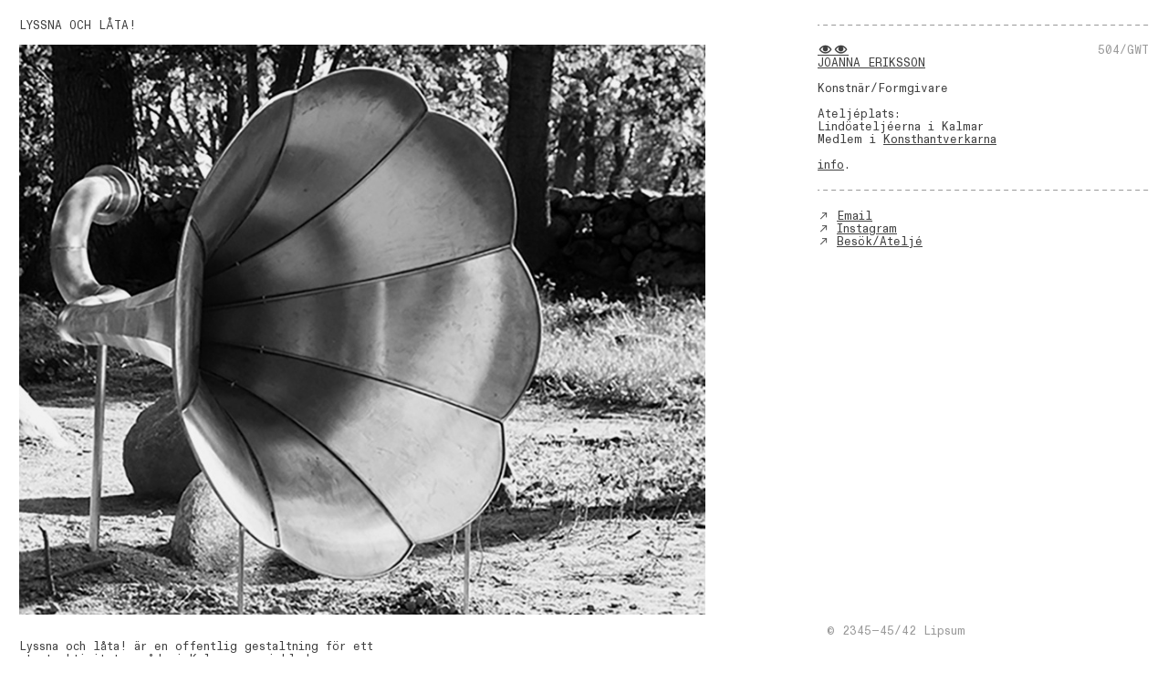

--- FILE ---
content_type: text/html; charset=UTF-8
request_url: https://joannaeriksson.se/Lyssna-och-lata
body_size: 24602
content:
<!DOCTYPE html>
<!-- 

        Running on cargo.site

-->
<html lang="en" data-predefined-style="true" data-css-presets="true" data-css-preset data-typography-preset>
	<head>
<script>
				var __cargo_context__ = 'live';
				var __cargo_js_ver__ = 'c=2837859173';
				var __cargo_maint__ = false;
				
				
			</script>
					<meta http-equiv="X-UA-Compatible" content="IE=edge,chrome=1">
		<meta http-equiv="Content-Type" content="text/html; charset=utf-8">
		<meta name="viewport" content="initial-scale=1.0, maximum-scale=1.0, user-scalable=no">
		
			<meta name="robots" content="index,follow">
		<title>Lyssna och låta — Joanna Eriksson Art</title>
		<meta name="description" content="LYSSNA OCH LÅTA! Lyssna och låta! är en offentlig gestaltning för ett stort aktivitetsområde i Kalmar som inkluderar naturlekpark, 4H gård och...">
				<meta name="twitter:card" content="summary_large_image">
		<meta name="twitter:title" content="Lyssna och låta — Joanna Eriksson Art">
		<meta name="twitter:description" content="LYSSNA OCH LÅTA! Lyssna och låta! är en offentlig gestaltning för ett stort aktivitetsområde i Kalmar som inkluderar naturlekpark, 4H gård och...">
		<meta name="twitter:image" content="https://freight.cargo.site/w/839/i/60c2d4fc2346bf7255b4832de160665920719a8537d12762b6e6507007a6655e/Tratt-Joanna-sidan.jpg">
		<meta property="og:locale" content="en_US">
		<meta property="og:title" content="Lyssna och låta — Joanna Eriksson Art">
		<meta property="og:description" content="LYSSNA OCH LÅTA! Lyssna och låta! är en offentlig gestaltning för ett stort aktivitetsområde i Kalmar som inkluderar naturlekpark, 4H gård och...">
		<meta property="og:url" content="https://joannaeriksson.se/Lyssna-och-lata">
		<meta property="og:image" content="https://freight.cargo.site/w/839/i/60c2d4fc2346bf7255b4832de160665920719a8537d12762b6e6507007a6655e/Tratt-Joanna-sidan.jpg">
		<meta property="og:type" content="website">

		<link rel="preconnect" href="https://static.cargo.site" crossorigin>
		<link rel="preconnect" href="https://freight.cargo.site" crossorigin>
				<link rel="preconnect" href="https://type.cargo.site" crossorigin>

		<!--<link rel="preload" href="https://static.cargo.site/assets/social/IconFont-Regular-0.9.3.woff2" as="font" type="font/woff" crossorigin>-->

		

		<link href="https://static.cargo.site/favicon/favicon.ico" rel="shortcut icon">
		<link href="https://joannaeriksson.se/rss" rel="alternate" type="application/rss+xml" title="Joanna Eriksson Art feed">

		<link href="https://joannaeriksson.se/stylesheet?c=2837859173&1698150853" id="member_stylesheet" rel="stylesheet" type="text/css" />
<style id="">@font-face{font-family:Icons;src:url(https://static.cargo.site/assets/social/IconFont-Regular-0.9.3.woff2);unicode-range:U+E000-E15C,U+F0000,U+FE0E}@font-face{font-family:Icons;src:url(https://static.cargo.site/assets/social/IconFont-Regular-0.9.3.woff2);font-weight:240;unicode-range:U+E000-E15C,U+F0000,U+FE0E}@font-face{font-family:Icons;src:url(https://static.cargo.site/assets/social/IconFont-Regular-0.9.3.woff2);unicode-range:U+E000-E15C,U+F0000,U+FE0E;font-weight:400}@font-face{font-family:Icons;src:url(https://static.cargo.site/assets/social/IconFont-Regular-0.9.3.woff2);unicode-range:U+E000-E15C,U+F0000,U+FE0E;font-weight:600}@font-face{font-family:Icons;src:url(https://static.cargo.site/assets/social/IconFont-Regular-0.9.3.woff2);unicode-range:U+E000-E15C,U+F0000,U+FE0E;font-weight:800}@font-face{font-family:Icons;src:url(https://static.cargo.site/assets/social/IconFont-Regular-0.9.3.woff2);unicode-range:U+E000-E15C,U+F0000,U+FE0E;font-style:italic}@font-face{font-family:Icons;src:url(https://static.cargo.site/assets/social/IconFont-Regular-0.9.3.woff2);unicode-range:U+E000-E15C,U+F0000,U+FE0E;font-weight:200;font-style:italic}@font-face{font-family:Icons;src:url(https://static.cargo.site/assets/social/IconFont-Regular-0.9.3.woff2);unicode-range:U+E000-E15C,U+F0000,U+FE0E;font-weight:400;font-style:italic}@font-face{font-family:Icons;src:url(https://static.cargo.site/assets/social/IconFont-Regular-0.9.3.woff2);unicode-range:U+E000-E15C,U+F0000,U+FE0E;font-weight:600;font-style:italic}@font-face{font-family:Icons;src:url(https://static.cargo.site/assets/social/IconFont-Regular-0.9.3.woff2);unicode-range:U+E000-E15C,U+F0000,U+FE0E;font-weight:800;font-style:italic}body.iconfont-loading,body.iconfont-loading *{color:transparent!important}body{-moz-osx-font-smoothing:grayscale;-webkit-font-smoothing:antialiased;-webkit-text-size-adjust:none}body.no-scroll{overflow:hidden}/*!
 * Content
 */.page{word-wrap:break-word}:focus{outline:0}.pointer-events-none{pointer-events:none}.pointer-events-auto{pointer-events:auto}.pointer-events-none .page_content .audio-player,.pointer-events-none .page_content .shop_product,.pointer-events-none .page_content a,.pointer-events-none .page_content audio,.pointer-events-none .page_content button,.pointer-events-none .page_content details,.pointer-events-none .page_content iframe,.pointer-events-none .page_content img,.pointer-events-none .page_content input,.pointer-events-none .page_content video{pointer-events:auto}.pointer-events-none .page_content *>a,.pointer-events-none .page_content>a{position:relative}s *{text-transform:inherit}#toolset{position:fixed;bottom:10px;right:10px;z-index:8}.mobile #toolset,.template_site_inframe #toolset{display:none}#toolset a{display:block;height:24px;width:24px;margin:0;padding:0;text-decoration:none;background:rgba(0,0,0,.2)}#toolset a:hover{background:rgba(0,0,0,.8)}[data-adminview] #toolset a,[data-adminview] #toolset_admin a{background:rgba(0,0,0,.04);pointer-events:none;cursor:default}#toolset_admin a:active{background:rgba(0,0,0,.7)}#toolset_admin a svg>*{transform:scale(1.1) translate(0,-.5px);transform-origin:50% 50%}#toolset_admin a svg{pointer-events:none;width:100%!important;height:auto!important}#following-container{overflow:auto;-webkit-overflow-scrolling:touch}#following-container iframe{height:100%;width:100%;position:absolute;top:0;left:0;right:0;bottom:0}:root{--following-width:-400px;--following-animation-duration:450ms}@keyframes following-open{0%{transform:translateX(0)}100%{transform:translateX(var(--following-width))}}@keyframes following-open-inverse{0%{transform:translateX(0)}100%{transform:translateX(calc(-1 * var(--following-width)))}}@keyframes following-close{0%{transform:translateX(var(--following-width))}100%{transform:translateX(0)}}@keyframes following-close-inverse{0%{transform:translateX(calc(-1 * var(--following-width)))}100%{transform:translateX(0)}}body.animate-left{animation:following-open var(--following-animation-duration);animation-fill-mode:both;animation-timing-function:cubic-bezier(.24,1,.29,1)}#following-container.animate-left{animation:following-close-inverse var(--following-animation-duration);animation-fill-mode:both;animation-timing-function:cubic-bezier(.24,1,.29,1)}#following-container.animate-left #following-frame{animation:following-close var(--following-animation-duration);animation-fill-mode:both;animation-timing-function:cubic-bezier(.24,1,.29,1)}body.animate-right{animation:following-close var(--following-animation-duration);animation-fill-mode:both;animation-timing-function:cubic-bezier(.24,1,.29,1)}#following-container.animate-right{animation:following-open-inverse var(--following-animation-duration);animation-fill-mode:both;animation-timing-function:cubic-bezier(.24,1,.29,1)}#following-container.animate-right #following-frame{animation:following-open var(--following-animation-duration);animation-fill-mode:both;animation-timing-function:cubic-bezier(.24,1,.29,1)}.slick-slider{position:relative;display:block;-moz-box-sizing:border-box;box-sizing:border-box;-webkit-user-select:none;-moz-user-select:none;-ms-user-select:none;user-select:none;-webkit-touch-callout:none;-khtml-user-select:none;-ms-touch-action:pan-y;touch-action:pan-y;-webkit-tap-highlight-color:transparent}.slick-list{position:relative;display:block;overflow:hidden;margin:0;padding:0}.slick-list:focus{outline:0}.slick-list.dragging{cursor:pointer;cursor:hand}.slick-slider .slick-list,.slick-slider .slick-track{transform:translate3d(0,0,0);will-change:transform}.slick-track{position:relative;top:0;left:0;display:block}.slick-track:after,.slick-track:before{display:table;content:'';width:1px;height:1px;margin-top:-1px;margin-left:-1px}.slick-track:after{clear:both}.slick-loading .slick-track{visibility:hidden}.slick-slide{display:none;float:left;height:100%;min-height:1px}[dir=rtl] .slick-slide{float:right}.content .slick-slide img{display:inline-block}.content .slick-slide img:not(.image-zoom){cursor:pointer}.content .scrub .slick-list,.content .scrub .slick-slide img:not(.image-zoom){cursor:ew-resize}body.slideshow-scrub-dragging *{cursor:ew-resize!important}.content .slick-slide img:not([src]),.content .slick-slide img[src='']{width:100%;height:auto}.slick-slide.slick-loading img{display:none}.slick-slide.dragging img{pointer-events:none}.slick-initialized .slick-slide{display:block}.slick-loading .slick-slide{visibility:hidden}.slick-vertical .slick-slide{display:block;height:auto;border:1px solid transparent}.slick-arrow.slick-hidden{display:none}.slick-arrow{position:absolute;z-index:9;width:0;top:0;height:100%;cursor:pointer;will-change:opacity;-webkit-transition:opacity 333ms cubic-bezier(.4,0,.22,1);transition:opacity 333ms cubic-bezier(.4,0,.22,1)}.slick-arrow.hidden{opacity:0}.slick-arrow svg{position:absolute;width:36px;height:36px;top:0;left:0;right:0;bottom:0;margin:auto;transform:translate(.25px,.25px)}.slick-arrow svg.right-arrow{transform:translate(.25px,.25px) scaleX(-1)}.slick-arrow svg:active{opacity:.75}.slick-arrow svg .arrow-shape{fill:none!important;stroke:#fff;stroke-linecap:square}.slick-arrow svg .arrow-outline{fill:none!important;stroke-width:2.5px;stroke:rgba(0,0,0,.6);stroke-linecap:square}.slick-arrow.slick-next{right:0;text-align:right}.slick-next svg,.wallpaper-navigation .slick-next svg{margin-right:10px}.mobile .slick-next svg{margin-right:10px}.slick-arrow.slick-prev{text-align:left}.slick-prev svg,.wallpaper-navigation .slick-prev svg{margin-left:10px}.mobile .slick-prev svg{margin-left:10px}.loading_animation{display:none;vertical-align:middle;z-index:15;line-height:0;pointer-events:none;border-radius:100%}.loading_animation.hidden{display:none}.loading_animation.pulsing{opacity:0;display:inline-block;animation-delay:.1s;-webkit-animation-delay:.1s;-moz-animation-delay:.1s;animation-duration:12s;animation-iteration-count:infinite;animation:fade-pulse-in .5s ease-in-out;-moz-animation:fade-pulse-in .5s ease-in-out;-webkit-animation:fade-pulse-in .5s ease-in-out;-webkit-animation-fill-mode:forwards;-moz-animation-fill-mode:forwards;animation-fill-mode:forwards}.loading_animation.pulsing.no-delay{animation-delay:0s;-webkit-animation-delay:0s;-moz-animation-delay:0s}.loading_animation div{border-radius:100%}.loading_animation div svg{max-width:100%;height:auto}.loading_animation div,.loading_animation div svg{width:20px;height:20px}.loading_animation.full-width svg{width:100%;height:auto}.loading_animation.full-width.big svg{width:100px;height:100px}.loading_animation div svg>*{fill:#ccc}.loading_animation div{-webkit-animation:spin-loading 12s ease-out;-webkit-animation-iteration-count:infinite;-moz-animation:spin-loading 12s ease-out;-moz-animation-iteration-count:infinite;animation:spin-loading 12s ease-out;animation-iteration-count:infinite}.loading_animation.hidden{display:none}[data-backdrop] .loading_animation{position:absolute;top:15px;left:15px;z-index:99}.loading_animation.position-absolute.middle{top:calc(50% - 10px);left:calc(50% - 10px)}.loading_animation.position-absolute.topleft{top:0;left:0}.loading_animation.position-absolute.middleright{top:calc(50% - 10px);right:1rem}.loading_animation.position-absolute.middleleft{top:calc(50% - 10px);left:1rem}.loading_animation.gray div svg>*{fill:#999}.loading_animation.gray-dark div svg>*{fill:#666}.loading_animation.gray-darker div svg>*{fill:#555}.loading_animation.gray-light div svg>*{fill:#ccc}.loading_animation.white div svg>*{fill:rgba(255,255,255,.85)}.loading_animation.blue div svg>*{fill:#698fff}.loading_animation.inline{display:inline-block;margin-bottom:.5ex}.loading_animation.inline.left{margin-right:.5ex}@-webkit-keyframes fade-pulse-in{0%{opacity:0}50%{opacity:.5}100%{opacity:1}}@-moz-keyframes fade-pulse-in{0%{opacity:0}50%{opacity:.5}100%{opacity:1}}@keyframes fade-pulse-in{0%{opacity:0}50%{opacity:.5}100%{opacity:1}}@-webkit-keyframes pulsate{0%{opacity:1}50%{opacity:0}100%{opacity:1}}@-moz-keyframes pulsate{0%{opacity:1}50%{opacity:0}100%{opacity:1}}@keyframes pulsate{0%{opacity:1}50%{opacity:0}100%{opacity:1}}@-webkit-keyframes spin-loading{0%{transform:rotate(0)}9%{transform:rotate(1050deg)}18%{transform:rotate(-1090deg)}20%{transform:rotate(-1080deg)}23%{transform:rotate(-1080deg)}28%{transform:rotate(-1095deg)}29%{transform:rotate(-1065deg)}34%{transform:rotate(-1080deg)}35%{transform:rotate(-1050deg)}40%{transform:rotate(-1065deg)}41%{transform:rotate(-1035deg)}44%{transform:rotate(-1035deg)}47%{transform:rotate(-2160deg)}50%{transform:rotate(-2160deg)}56%{transform:rotate(45deg)}60%{transform:rotate(45deg)}80%{transform:rotate(6120deg)}100%{transform:rotate(0)}}@keyframes spin-loading{0%{transform:rotate(0)}9%{transform:rotate(1050deg)}18%{transform:rotate(-1090deg)}20%{transform:rotate(-1080deg)}23%{transform:rotate(-1080deg)}28%{transform:rotate(-1095deg)}29%{transform:rotate(-1065deg)}34%{transform:rotate(-1080deg)}35%{transform:rotate(-1050deg)}40%{transform:rotate(-1065deg)}41%{transform:rotate(-1035deg)}44%{transform:rotate(-1035deg)}47%{transform:rotate(-2160deg)}50%{transform:rotate(-2160deg)}56%{transform:rotate(45deg)}60%{transform:rotate(45deg)}80%{transform:rotate(6120deg)}100%{transform:rotate(0)}}[grid-row]{align-items:flex-start;box-sizing:border-box;display:-webkit-box;display:-webkit-flex;display:-ms-flexbox;display:flex;-webkit-flex-wrap:wrap;-ms-flex-wrap:wrap;flex-wrap:wrap}[grid-col]{box-sizing:border-box}[grid-row] [grid-col].empty:after{content:"\0000A0";cursor:text}body.mobile[data-adminview=content-editproject] [grid-row] [grid-col].empty:after{display:none}[grid-col=auto]{-webkit-box-flex:1;-webkit-flex:1;-ms-flex:1;flex:1}[grid-col=x12]{width:100%}[grid-col=x11]{width:50%}[grid-col=x10]{width:33.33%}[grid-col=x9]{width:25%}[grid-col=x8]{width:20%}[grid-col=x7]{width:16.666666667%}[grid-col=x6]{width:14.285714286%}[grid-col=x5]{width:12.5%}[grid-col=x4]{width:11.111111111%}[grid-col=x3]{width:10%}[grid-col=x2]{width:9.090909091%}[grid-col=x1]{width:8.333333333%}[grid-col="1"]{width:8.33333%}[grid-col="2"]{width:16.66667%}[grid-col="3"]{width:25%}[grid-col="4"]{width:33.33333%}[grid-col="5"]{width:41.66667%}[grid-col="6"]{width:50%}[grid-col="7"]{width:58.33333%}[grid-col="8"]{width:66.66667%}[grid-col="9"]{width:75%}[grid-col="10"]{width:83.33333%}[grid-col="11"]{width:91.66667%}[grid-col="12"]{width:100%}body.mobile [grid-responsive] [grid-col]{width:100%;-webkit-box-flex:none;-webkit-flex:none;-ms-flex:none;flex:none}[data-ce-host=true][contenteditable=true] [grid-pad]{pointer-events:none}[data-ce-host=true][contenteditable=true] [grid-pad]>*{pointer-events:auto}[grid-pad="0"]{padding:0}[grid-pad="0.25"]{padding:.125rem}[grid-pad="0.5"]{padding:.25rem}[grid-pad="0.75"]{padding:.375rem}[grid-pad="1"]{padding:.5rem}[grid-pad="1.25"]{padding:.625rem}[grid-pad="1.5"]{padding:.75rem}[grid-pad="1.75"]{padding:.875rem}[grid-pad="2"]{padding:1rem}[grid-pad="2.5"]{padding:1.25rem}[grid-pad="3"]{padding:1.5rem}[grid-pad="3.5"]{padding:1.75rem}[grid-pad="4"]{padding:2rem}[grid-pad="5"]{padding:2.5rem}[grid-pad="6"]{padding:3rem}[grid-pad="7"]{padding:3.5rem}[grid-pad="8"]{padding:4rem}[grid-pad="9"]{padding:4.5rem}[grid-pad="10"]{padding:5rem}[grid-gutter="0"]{margin:0}[grid-gutter="0.5"]{margin:-.25rem}[grid-gutter="1"]{margin:-.5rem}[grid-gutter="1.5"]{margin:-.75rem}[grid-gutter="2"]{margin:-1rem}[grid-gutter="2.5"]{margin:-1.25rem}[grid-gutter="3"]{margin:-1.5rem}[grid-gutter="3.5"]{margin:-1.75rem}[grid-gutter="4"]{margin:-2rem}[grid-gutter="5"]{margin:-2.5rem}[grid-gutter="6"]{margin:-3rem}[grid-gutter="7"]{margin:-3.5rem}[grid-gutter="8"]{margin:-4rem}[grid-gutter="10"]{margin:-5rem}[grid-gutter="12"]{margin:-6rem}[grid-gutter="14"]{margin:-7rem}[grid-gutter="16"]{margin:-8rem}[grid-gutter="18"]{margin:-9rem}[grid-gutter="20"]{margin:-10rem}small{max-width:100%;text-decoration:inherit}img:not([src]),img[src='']{outline:1px solid rgba(177,177,177,.4);outline-offset:-1px;content:url([data-uri])}img.image-zoom{cursor:-webkit-zoom-in;cursor:-moz-zoom-in;cursor:zoom-in}#imprimatur{color:#333;font-size:10px;font-family:-apple-system,BlinkMacSystemFont,"Segoe UI",Roboto,Oxygen,Ubuntu,Cantarell,"Open Sans","Helvetica Neue",sans-serif,"Sans Serif",Icons;/*!System*/position:fixed;opacity:.3;right:-28px;bottom:160px;transform:rotate(270deg);-ms-transform:rotate(270deg);-webkit-transform:rotate(270deg);z-index:8;text-transform:uppercase;color:#999;opacity:.5;padding-bottom:2px;text-decoration:none}.mobile #imprimatur{display:none}bodycopy cargo-link a{font-family:-apple-system,BlinkMacSystemFont,"Segoe UI",Roboto,Oxygen,Ubuntu,Cantarell,"Open Sans","Helvetica Neue",sans-serif,"Sans Serif",Icons;/*!System*/font-size:12px;font-style:normal;font-weight:400;transform:rotate(270deg);text-decoration:none;position:fixed!important;right:-27px;bottom:100px;text-decoration:none;letter-spacing:normal;background:0 0;border:0;border-bottom:0;outline:0}/*! PhotoSwipe Default UI CSS by Dmitry Semenov | photoswipe.com | MIT license */.pswp--has_mouse .pswp__button--arrow--left,.pswp--has_mouse .pswp__button--arrow--right,.pswp__ui{visibility:visible}.pswp--minimal--dark .pswp__top-bar,.pswp__button{background:0 0}.pswp,.pswp__bg,.pswp__container,.pswp__img--placeholder,.pswp__zoom-wrap,.quick-view-navigation{-webkit-backface-visibility:hidden}.pswp__button{cursor:pointer;opacity:1;-webkit-appearance:none;transition:opacity .2s;-webkit-box-shadow:none;box-shadow:none}.pswp__button-close>svg{top:10px;right:10px;margin-left:auto}.pswp--touch .quick-view-navigation{display:none}.pswp__ui{-webkit-font-smoothing:auto;opacity:1;z-index:1550}.quick-view-navigation{will-change:opacity;-webkit-transition:opacity 333ms cubic-bezier(.4,0,.22,1);transition:opacity 333ms cubic-bezier(.4,0,.22,1)}.quick-view-navigation .pswp__group .pswp__button{pointer-events:auto}.pswp__button>svg{position:absolute;width:36px;height:36px}.quick-view-navigation .pswp__group:active svg{opacity:.75}.pswp__button svg .shape-shape{fill:#fff}.pswp__button svg .shape-outline{fill:#000}.pswp__button-prev>svg{top:0;bottom:0;left:10px;margin:auto}.pswp__button-next>svg{top:0;bottom:0;right:10px;margin:auto}.quick-view-navigation .pswp__group .pswp__button-prev{position:absolute;left:0;top:0;width:0;height:100%}.quick-view-navigation .pswp__group .pswp__button-next{position:absolute;right:0;top:0;width:0;height:100%}.quick-view-navigation .close-button,.quick-view-navigation .left-arrow,.quick-view-navigation .right-arrow{transform:translate(.25px,.25px)}.quick-view-navigation .right-arrow{transform:translate(.25px,.25px) scaleX(-1)}.pswp__button svg .shape-outline{fill:transparent!important;stroke:#000;stroke-width:2.5px;stroke-linecap:square}.pswp__button svg .shape-shape{fill:transparent!important;stroke:#fff;stroke-width:1.5px;stroke-linecap:square}.pswp__bg,.pswp__scroll-wrap,.pswp__zoom-wrap{width:100%;position:absolute}.quick-view-navigation .pswp__group .pswp__button-close{margin:0}.pswp__container,.pswp__item,.pswp__zoom-wrap{right:0;bottom:0;top:0;position:absolute;left:0}.pswp__ui--hidden .pswp__button{opacity:.001}.pswp__ui--hidden .pswp__button,.pswp__ui--hidden .pswp__button *{pointer-events:none}.pswp .pswp__ui.pswp__ui--displaynone{display:none}.pswp__element--disabled{display:none!important}/*! PhotoSwipe main CSS by Dmitry Semenov | photoswipe.com | MIT license */.pswp{position:fixed;display:none;height:100%;width:100%;top:0;left:0;right:0;bottom:0;margin:auto;-ms-touch-action:none;touch-action:none;z-index:9999999;-webkit-text-size-adjust:100%;line-height:initial;letter-spacing:initial;outline:0}.pswp img{max-width:none}.pswp--zoom-disabled .pswp__img{cursor:default!important}.pswp--animate_opacity{opacity:.001;will-change:opacity;-webkit-transition:opacity 333ms cubic-bezier(.4,0,.22,1);transition:opacity 333ms cubic-bezier(.4,0,.22,1)}.pswp--open{display:block}.pswp--zoom-allowed .pswp__img{cursor:-webkit-zoom-in;cursor:-moz-zoom-in;cursor:zoom-in}.pswp--zoomed-in .pswp__img{cursor:-webkit-grab;cursor:-moz-grab;cursor:grab}.pswp--dragging .pswp__img{cursor:-webkit-grabbing;cursor:-moz-grabbing;cursor:grabbing}.pswp__bg{left:0;top:0;height:100%;opacity:0;transform:translateZ(0);will-change:opacity}.pswp__scroll-wrap{left:0;top:0;height:100%}.pswp__container,.pswp__zoom-wrap{-ms-touch-action:none;touch-action:none}.pswp__container,.pswp__img{-webkit-user-select:none;-moz-user-select:none;-ms-user-select:none;user-select:none;-webkit-tap-highlight-color:transparent;-webkit-touch-callout:none}.pswp__zoom-wrap{-webkit-transform-origin:left top;-ms-transform-origin:left top;transform-origin:left top;-webkit-transition:-webkit-transform 222ms cubic-bezier(.4,0,.22,1);transition:transform 222ms cubic-bezier(.4,0,.22,1)}.pswp__bg{-webkit-transition:opacity 222ms cubic-bezier(.4,0,.22,1);transition:opacity 222ms cubic-bezier(.4,0,.22,1)}.pswp--animated-in .pswp__bg,.pswp--animated-in .pswp__zoom-wrap{-webkit-transition:none;transition:none}.pswp--hide-overflow .pswp__scroll-wrap,.pswp--hide-overflow.pswp{overflow:hidden}.pswp__img{position:absolute;width:auto;height:auto;top:0;left:0}.pswp__img--placeholder--blank{background:#222}.pswp--ie .pswp__img{width:100%!important;height:auto!important;left:0;top:0}.pswp__ui--idle{opacity:0}.pswp__error-msg{position:absolute;left:0;top:50%;width:100%;text-align:center;font-size:14px;line-height:16px;margin-top:-8px;color:#ccc}.pswp__error-msg a{color:#ccc;text-decoration:underline}.pswp__error-msg{font-family:-apple-system,BlinkMacSystemFont,"Segoe UI",Roboto,Oxygen,Ubuntu,Cantarell,"Open Sans","Helvetica Neue",sans-serif}.quick-view.mouse-down .iframe-item{pointer-events:none!important}.quick-view-caption-positioner{pointer-events:none;width:100%;height:100%}.quick-view-caption-wrapper{margin:auto;position:absolute;bottom:0;left:0;right:0}.quick-view-horizontal-align-left .quick-view-caption-wrapper{margin-left:0}.quick-view-horizontal-align-right .quick-view-caption-wrapper{margin-right:0}[data-quick-view-caption]{transition:.1s opacity ease-in-out;position:absolute;bottom:0;left:0;right:0}.quick-view-horizontal-align-left [data-quick-view-caption]{text-align:left}.quick-view-horizontal-align-right [data-quick-view-caption]{text-align:right}.quick-view-caption{transition:.1s opacity ease-in-out}.quick-view-caption>*{display:inline-block}.quick-view-caption *{pointer-events:auto}.quick-view-caption.hidden{opacity:0}.shop_product .dropdown_wrapper{flex:0 0 100%;position:relative}.shop_product select{appearance:none;-moz-appearance:none;-webkit-appearance:none;outline:0;-webkit-font-smoothing:antialiased;-moz-osx-font-smoothing:grayscale;cursor:pointer;border-radius:0;white-space:nowrap;overflow:hidden!important;text-overflow:ellipsis}.shop_product select.dropdown::-ms-expand{display:none}.shop_product a{cursor:pointer;border-bottom:none;text-decoration:none}.shop_product a.out-of-stock{pointer-events:none}body.audio-player-dragging *{cursor:ew-resize!important}.audio-player{display:inline-flex;flex:1 0 calc(100% - 2px);width:calc(100% - 2px)}.audio-player .button{height:100%;flex:0 0 3.3rem;display:flex}.audio-player .separator{left:3.3rem;height:100%}.audio-player .buffer{width:0%;height:100%;transition:left .3s linear,width .3s linear}.audio-player.seeking .buffer{transition:left 0s,width 0s}.audio-player.seeking{user-select:none;-webkit-user-select:none;cursor:ew-resize}.audio-player.seeking *{user-select:none;-webkit-user-select:none;cursor:ew-resize}.audio-player .bar{overflow:hidden;display:flex;justify-content:space-between;align-content:center;flex-grow:1}.audio-player .progress{width:0%;height:100%;transition:width .3s linear}.audio-player.seeking .progress{transition:width 0s}.audio-player .pause,.audio-player .play{cursor:pointer;height:100%}.audio-player .note-icon{margin:auto 0;order:2;flex:0 1 auto}.audio-player .title{white-space:nowrap;overflow:hidden;text-overflow:ellipsis;pointer-events:none;user-select:none;padding:.5rem 0 .5rem 1rem;margin:auto auto auto 0;flex:0 3 auto;min-width:0;width:100%}.audio-player .total-time{flex:0 1 auto;margin:auto 0}.audio-player .current-time,.audio-player .play-text{flex:0 1 auto;margin:auto 0}.audio-player .stream-anim{user-select:none;margin:auto auto auto 0}.audio-player .stream-anim span{display:inline-block}.audio-player .buffer,.audio-player .current-time,.audio-player .note-svg,.audio-player .play-text,.audio-player .separator,.audio-player .total-time{user-select:none;pointer-events:none}.audio-player .buffer,.audio-player .play-text,.audio-player .progress{position:absolute}.audio-player,.audio-player .bar,.audio-player .button,.audio-player .current-time,.audio-player .note-icon,.audio-player .pause,.audio-player .play,.audio-player .total-time{position:relative}body.mobile .audio-player,body.mobile .audio-player *{-webkit-touch-callout:none}#standalone-admin-frame{border:0;width:400px;position:absolute;right:0;top:0;height:100vh;z-index:99}body[standalone-admin=true] #standalone-admin-frame{transform:translate(0,0)}body[standalone-admin=true] .main_container{width:calc(100% - 400px)}body[standalone-admin=false] #standalone-admin-frame{transform:translate(100%,0)}body[standalone-admin=false] .main_container{width:100%}.toggle_standaloneAdmin{position:fixed;top:0;right:400px;height:40px;width:40px;z-index:999;cursor:pointer;background-color:rgba(0,0,0,.4)}.toggle_standaloneAdmin:active{opacity:.7}body[standalone-admin=false] .toggle_standaloneAdmin{right:0}.toggle_standaloneAdmin *{color:#fff;fill:#fff}.toggle_standaloneAdmin svg{padding:6px;width:100%;height:100%;opacity:.85}body[standalone-admin=false] .toggle_standaloneAdmin #close,body[standalone-admin=true] .toggle_standaloneAdmin #backdropsettings{display:none}.toggle_standaloneAdmin>div{width:100%;height:100%}#admin_toggle_button{position:fixed;top:50%;transform:translate(0,-50%);right:400px;height:36px;width:12px;z-index:999;cursor:pointer;background-color:rgba(0,0,0,.09);padding-left:2px;margin-right:5px}#admin_toggle_button .bar{content:'';background:rgba(0,0,0,.09);position:fixed;width:5px;bottom:0;top:0;z-index:10}#admin_toggle_button:active{background:rgba(0,0,0,.065)}#admin_toggle_button *{color:#fff;fill:#fff}#admin_toggle_button svg{padding:0;width:16px;height:36px;margin-left:1px;opacity:1}#admin_toggle_button svg *{fill:#fff;opacity:1}#admin_toggle_button[data-state=closed] .toggle_admin_close{display:none}#admin_toggle_button[data-state=closed],#admin_toggle_button[data-state=closed] .toggle_admin_open{width:20px;cursor:pointer;margin:0}#admin_toggle_button[data-state=closed] svg{margin-left:2px}#admin_toggle_button[data-state=open] .toggle_admin_open{display:none}select,select *{text-rendering:auto!important}b b{font-weight:inherit}*{-webkit-box-sizing:border-box;-moz-box-sizing:border-box;box-sizing:border-box}customhtml>*{position:relative;z-index:10}body,html{min-height:100vh;margin:0;padding:0}html{touch-action:manipulation;position:relative;background-color:#fff}.main_container{min-height:100vh;width:100%;overflow:hidden}.container{display:-webkit-box;display:-webkit-flex;display:-moz-box;display:-ms-flexbox;display:flex;-webkit-flex-wrap:wrap;-moz-flex-wrap:wrap;-ms-flex-wrap:wrap;flex-wrap:wrap;max-width:100%;width:100%;overflow:visible}.container{align-items:flex-start;-webkit-align-items:flex-start}.page{z-index:2}.page ul li>text-limit{display:block}.content,.content_container,.pinned{-webkit-flex:1 0 auto;-moz-flex:1 0 auto;-ms-flex:1 0 auto;flex:1 0 auto;max-width:100%}.content_container{width:100%}.content_container.full_height{min-height:100vh}.page_background{position:absolute;top:0;left:0;width:100%;height:100%}.page_container{position:relative;overflow:visible;width:100%}.backdrop{position:absolute;top:0;z-index:1;width:100%;height:100%;max-height:100vh}.backdrop>div{position:absolute;top:0;left:0;width:100%;height:100%;-webkit-backface-visibility:hidden;backface-visibility:hidden;transform:translate3d(0,0,0);contain:strict}[data-backdrop].backdrop>div[data-overflowing]{max-height:100vh;position:absolute;top:0;left:0}body.mobile [split-responsive]{display:flex;flex-direction:column}body.mobile [split-responsive] .container{width:100%;order:2}body.mobile [split-responsive] .backdrop{position:relative;height:50vh;width:100%;order:1}body.mobile [split-responsive] [data-auxiliary].backdrop{position:absolute;height:50vh;width:100%;order:1}.page{position:relative;z-index:2}img[data-align=left]{float:left}img[data-align=right]{float:right}[data-rotation]{transform-origin:center center}.content .page_content:not([contenteditable=true]) [data-draggable]{pointer-events:auto!important;backface-visibility:hidden}.preserve-3d{-moz-transform-style:preserve-3d;transform-style:preserve-3d}.content .page_content:not([contenteditable=true]) [data-draggable] iframe{pointer-events:none!important}.dragging-active iframe{pointer-events:none!important}.content .page_content:not([contenteditable=true]) [data-draggable]:active{opacity:1}.content .scroll-transition-fade{transition:transform 1s ease-in-out,opacity .8s ease-in-out}.content .scroll-transition-fade.below-viewport{opacity:0;transform:translateY(40px)}.mobile.full_width .page_container:not([split-layout]) .container_width{width:100%}[data-view=pinned_bottom] .bottom_pin_invisibility{visibility:hidden}.pinned{position:relative;width:100%}.pinned .page_container.accommodate:not(.fixed):not(.overlay){z-index:2}.pinned .page_container.overlay{position:absolute;z-index:4}.pinned .page_container.overlay.fixed{position:fixed}.pinned .page_container.overlay.fixed .page{max-height:100vh;-webkit-overflow-scrolling:touch}.pinned .page_container.overlay.fixed .page.allow-scroll{overflow-y:auto;overflow-x:hidden}.pinned .page_container.overlay.fixed .page.allow-scroll{align-items:flex-start;-webkit-align-items:flex-start}.pinned .page_container .page.allow-scroll::-webkit-scrollbar{width:0;background:0 0;display:none}.pinned.pinned_top .page_container.overlay{left:0;top:0}.pinned.pinned_bottom .page_container.overlay{left:0;bottom:0}div[data-container=set]:empty{margin-top:1px}.thumbnails{position:relative;z-index:1}[thumbnails=grid]{align-items:baseline}[thumbnails=justify] .thumbnail{box-sizing:content-box}[thumbnails][data-padding-zero] .thumbnail{margin-bottom:-1px}[thumbnails=montessori] .thumbnail{pointer-events:auto;position:absolute}[thumbnails] .thumbnail>a{display:block;text-decoration:none}[thumbnails=montessori]{height:0}[thumbnails][data-resizing],[thumbnails][data-resizing] *{cursor:nwse-resize}[thumbnails] .thumbnail .resize-handle{cursor:nwse-resize;width:26px;height:26px;padding:5px;position:absolute;opacity:.75;right:-1px;bottom:-1px;z-index:100}[thumbnails][data-resizing] .resize-handle{display:none}[thumbnails] .thumbnail .resize-handle svg{position:absolute;top:0;left:0}[thumbnails] .thumbnail .resize-handle:hover{opacity:1}[data-can-move].thumbnail .resize-handle svg .resize_path_outline{fill:#fff}[data-can-move].thumbnail .resize-handle svg .resize_path{fill:#000}[thumbnails=montessori] .thumbnail_sizer{height:0;width:100%;position:relative;padding-bottom:100%;pointer-events:none}[thumbnails] .thumbnail img{display:block;min-height:3px;margin-bottom:0}[thumbnails] .thumbnail img:not([src]),img[src=""]{margin:0!important;width:100%;min-height:3px;height:100%!important;position:absolute}[aspect-ratio="1x1"].thumb_image{height:0;padding-bottom:100%;overflow:hidden}[aspect-ratio="4x3"].thumb_image{height:0;padding-bottom:75%;overflow:hidden}[aspect-ratio="16x9"].thumb_image{height:0;padding-bottom:56.25%;overflow:hidden}[thumbnails] .thumb_image{width:100%;position:relative}[thumbnails][thumbnail-vertical-align=top]{align-items:flex-start}[thumbnails][thumbnail-vertical-align=middle]{align-items:center}[thumbnails][thumbnail-vertical-align=bottom]{align-items:baseline}[thumbnails][thumbnail-horizontal-align=left]{justify-content:flex-start}[thumbnails][thumbnail-horizontal-align=middle]{justify-content:center}[thumbnails][thumbnail-horizontal-align=right]{justify-content:flex-end}.thumb_image.default_image>svg{position:absolute;top:0;left:0;bottom:0;right:0;width:100%;height:100%}.thumb_image.default_image{outline:1px solid #ccc;outline-offset:-1px;position:relative}.mobile.full_width [data-view=Thumbnail] .thumbnails_width{width:100%}.content [data-draggable] a:active,.content [data-draggable] img:active{opacity:initial}.content .draggable-dragging{opacity:initial}[data-draggable].draggable_visible{visibility:visible}[data-draggable].draggable_hidden{visibility:hidden}.gallery_card [data-draggable],.marquee [data-draggable]{visibility:inherit}[data-draggable]{visibility:visible;background-color:rgba(0,0,0,.003)}#site_menu_panel_container .image-gallery:not(.initialized){height:0;padding-bottom:100%;min-height:initial}.image-gallery:not(.initialized){min-height:100vh;visibility:hidden;width:100%}.image-gallery .gallery_card img{display:block;width:100%;height:auto}.image-gallery .gallery_card{transform-origin:center}.image-gallery .gallery_card.dragging{opacity:.1;transform:initial!important}.image-gallery:not([image-gallery=slideshow]) .gallery_card iframe:only-child,.image-gallery:not([image-gallery=slideshow]) .gallery_card video:only-child{width:100%;height:100%;top:0;left:0;position:absolute}.image-gallery[image-gallery=slideshow] .gallery_card video[muted][autoplay]:not([controls]),.image-gallery[image-gallery=slideshow] .gallery_card video[muted][data-autoplay]:not([controls]){pointer-events:none}.image-gallery [image-gallery-pad="0"] video:only-child{object-fit:cover;height:calc(100% + 1px)}div.image-gallery>a,div.image-gallery>iframe,div.image-gallery>img,div.image-gallery>video{display:none}[image-gallery-row]{align-items:flex-start;box-sizing:border-box;display:-webkit-box;display:-webkit-flex;display:-ms-flexbox;display:flex;-webkit-flex-wrap:wrap;-ms-flex-wrap:wrap;flex-wrap:wrap}.image-gallery .gallery_card_image{width:100%;position:relative}[data-predefined-style=true] .image-gallery a.gallery_card{display:block;border:none}[image-gallery-col]{box-sizing:border-box}[image-gallery-col=x12]{width:100%}[image-gallery-col=x11]{width:50%}[image-gallery-col=x10]{width:33.33%}[image-gallery-col=x9]{width:25%}[image-gallery-col=x8]{width:20%}[image-gallery-col=x7]{width:16.666666667%}[image-gallery-col=x6]{width:14.285714286%}[image-gallery-col=x5]{width:12.5%}[image-gallery-col=x4]{width:11.111111111%}[image-gallery-col=x3]{width:10%}[image-gallery-col=x2]{width:9.090909091%}[image-gallery-col=x1]{width:8.333333333%}.content .page_content [image-gallery-pad].image-gallery{pointer-events:none}.content .page_content [image-gallery-pad].image-gallery .gallery_card_image>*,.content .page_content [image-gallery-pad].image-gallery .gallery_image_caption{pointer-events:auto}.content .page_content [image-gallery-pad="0"]{padding:0}.content .page_content [image-gallery-pad="0.25"]{padding:.125rem}.content .page_content [image-gallery-pad="0.5"]{padding:.25rem}.content .page_content [image-gallery-pad="0.75"]{padding:.375rem}.content .page_content [image-gallery-pad="1"]{padding:.5rem}.content .page_content [image-gallery-pad="1.25"]{padding:.625rem}.content .page_content [image-gallery-pad="1.5"]{padding:.75rem}.content .page_content [image-gallery-pad="1.75"]{padding:.875rem}.content .page_content [image-gallery-pad="2"]{padding:1rem}.content .page_content [image-gallery-pad="2.5"]{padding:1.25rem}.content .page_content [image-gallery-pad="3"]{padding:1.5rem}.content .page_content [image-gallery-pad="3.5"]{padding:1.75rem}.content .page_content [image-gallery-pad="4"]{padding:2rem}.content .page_content [image-gallery-pad="5"]{padding:2.5rem}.content .page_content [image-gallery-pad="6"]{padding:3rem}.content .page_content [image-gallery-pad="7"]{padding:3.5rem}.content .page_content [image-gallery-pad="8"]{padding:4rem}.content .page_content [image-gallery-pad="9"]{padding:4.5rem}.content .page_content [image-gallery-pad="10"]{padding:5rem}.content .page_content [image-gallery-gutter="0"]{margin:0}.content .page_content [image-gallery-gutter="0.5"]{margin:-.25rem}.content .page_content [image-gallery-gutter="1"]{margin:-.5rem}.content .page_content [image-gallery-gutter="1.5"]{margin:-.75rem}.content .page_content [image-gallery-gutter="2"]{margin:-1rem}.content .page_content [image-gallery-gutter="2.5"]{margin:-1.25rem}.content .page_content [image-gallery-gutter="3"]{margin:-1.5rem}.content .page_content [image-gallery-gutter="3.5"]{margin:-1.75rem}.content .page_content [image-gallery-gutter="4"]{margin:-2rem}.content .page_content [image-gallery-gutter="5"]{margin:-2.5rem}.content .page_content [image-gallery-gutter="6"]{margin:-3rem}.content .page_content [image-gallery-gutter="7"]{margin:-3.5rem}.content .page_content [image-gallery-gutter="8"]{margin:-4rem}.content .page_content [image-gallery-gutter="10"]{margin:-5rem}.content .page_content [image-gallery-gutter="12"]{margin:-6rem}.content .page_content [image-gallery-gutter="14"]{margin:-7rem}.content .page_content [image-gallery-gutter="16"]{margin:-8rem}.content .page_content [image-gallery-gutter="18"]{margin:-9rem}.content .page_content [image-gallery-gutter="20"]{margin:-10rem}[image-gallery=slideshow]:not(.initialized)>*{min-height:1px;opacity:0;min-width:100%}[image-gallery=slideshow][data-constrained-by=height] [image-gallery-vertical-align].slick-track{align-items:flex-start}[image-gallery=slideshow] img.image-zoom:active{opacity:initial}[image-gallery=slideshow].slick-initialized .gallery_card{pointer-events:none}[image-gallery=slideshow].slick-initialized .gallery_card.slick-current{pointer-events:auto}[image-gallery=slideshow] .gallery_card:not(.has_caption){line-height:0}.content .page_content [image-gallery=slideshow].image-gallery>*{pointer-events:auto}.content [image-gallery=slideshow].image-gallery.slick-initialized .gallery_card{overflow:hidden;margin:0;display:flex;flex-flow:row wrap;flex-shrink:0}.content [image-gallery=slideshow].image-gallery.slick-initialized .gallery_card.slick-current{overflow:visible}[image-gallery=slideshow] .gallery_image_caption{opacity:1;transition:opacity .3s;-webkit-transition:opacity .3s;width:100%;margin-left:auto;margin-right:auto;clear:both}[image-gallery-horizontal-align=left] .gallery_image_caption{text-align:left}[image-gallery-horizontal-align=middle] .gallery_image_caption{text-align:center}[image-gallery-horizontal-align=right] .gallery_image_caption{text-align:right}[image-gallery=slideshow][data-slideshow-in-transition] .gallery_image_caption{opacity:0;transition:opacity .3s;-webkit-transition:opacity .3s}[image-gallery=slideshow] .gallery_card_image{width:initial;margin:0;display:inline-block}[image-gallery=slideshow] .gallery_card img{margin:0;display:block}[image-gallery=slideshow][data-exploded]{align-items:flex-start;box-sizing:border-box;display:-webkit-box;display:-webkit-flex;display:-ms-flexbox;display:flex;-webkit-flex-wrap:wrap;-ms-flex-wrap:wrap;flex-wrap:wrap;justify-content:flex-start;align-content:flex-start}[image-gallery=slideshow][data-exploded] .gallery_card{padding:1rem;width:16.666%}[image-gallery=slideshow][data-exploded] .gallery_card_image{height:0;display:block;width:100%}[image-gallery=grid]{align-items:baseline}[image-gallery=grid] .gallery_card.has_caption .gallery_card_image{display:block}[image-gallery=grid] [image-gallery-pad="0"].gallery_card{margin-bottom:-1px}[image-gallery=grid] .gallery_card img{margin:0}[image-gallery=columns] .gallery_card img{margin:0}[image-gallery=justify]{align-items:flex-start}[image-gallery=justify] .gallery_card img{margin:0}[image-gallery=montessori][image-gallery-row]{display:block}[image-gallery=montessori] a.gallery_card,[image-gallery=montessori] div.gallery_card{position:absolute;pointer-events:auto}[image-gallery=montessori][data-can-move] .gallery_card,[image-gallery=montessori][data-can-move] .gallery_card .gallery_card_image,[image-gallery=montessori][data-can-move] .gallery_card .gallery_card_image>*{cursor:move}[image-gallery=montessori]{position:relative;height:0}[image-gallery=freeform] .gallery_card{position:relative}[image-gallery=freeform] [image-gallery-pad="0"].gallery_card{margin-bottom:-1px}[image-gallery-vertical-align]{display:flex;flex-flow:row wrap}[image-gallery-vertical-align].slick-track{display:flex;flex-flow:row nowrap}.image-gallery .slick-list{margin-bottom:-.3px}[image-gallery-vertical-align=top]{align-content:flex-start;align-items:flex-start}[image-gallery-vertical-align=middle]{align-items:center;align-content:center}[image-gallery-vertical-align=bottom]{align-content:flex-end;align-items:flex-end}[image-gallery-horizontal-align=left]{justify-content:flex-start}[image-gallery-horizontal-align=middle]{justify-content:center}[image-gallery-horizontal-align=right]{justify-content:flex-end}.image-gallery[data-resizing],.image-gallery[data-resizing] *{cursor:nwse-resize!important}.image-gallery .gallery_card .resize-handle,.image-gallery .gallery_card .resize-handle *{cursor:nwse-resize!important}.image-gallery .gallery_card .resize-handle{width:26px;height:26px;padding:5px;position:absolute;opacity:.75;right:-1px;bottom:-1px;z-index:10}.image-gallery[data-resizing] .resize-handle{display:none}.image-gallery .gallery_card .resize-handle svg{cursor:nwse-resize!important;position:absolute;top:0;left:0}.image-gallery .gallery_card .resize-handle:hover{opacity:1}[data-can-move].gallery_card .resize-handle svg .resize_path_outline{fill:#fff}[data-can-move].gallery_card .resize-handle svg .resize_path{fill:#000}[image-gallery=montessori] .thumbnail_sizer{height:0;width:100%;position:relative;padding-bottom:100%;pointer-events:none}#site_menu_button{display:block;text-decoration:none;pointer-events:auto;z-index:9;vertical-align:top;cursor:pointer;box-sizing:content-box;font-family:Icons}#site_menu_button.custom_icon{padding:0;line-height:0}#site_menu_button.custom_icon img{width:100%;height:auto}#site_menu_wrapper.disabled #site_menu_button{display:none}#site_menu_wrapper.mobile_only #site_menu_button{display:none}body.mobile #site_menu_wrapper.mobile_only:not(.disabled) #site_menu_button:not(.active){display:block}#site_menu_panel_container[data-type=cargo_menu] #site_menu_panel{display:block;position:fixed;top:0;right:0;bottom:0;left:0;z-index:10;cursor:default}.site_menu{pointer-events:auto;position:absolute;z-index:11;top:0;bottom:0;line-height:0;max-width:400px;min-width:300px;font-size:20px;text-align:left;background:rgba(20,20,20,.95);padding:20px 30px 90px 30px;overflow-y:auto;overflow-x:hidden;display:-webkit-box;display:-webkit-flex;display:-ms-flexbox;display:flex;-webkit-box-orient:vertical;-webkit-box-direction:normal;-webkit-flex-direction:column;-ms-flex-direction:column;flex-direction:column;-webkit-box-pack:start;-webkit-justify-content:flex-start;-ms-flex-pack:start;justify-content:flex-start}body.mobile #site_menu_wrapper .site_menu{-webkit-overflow-scrolling:touch;min-width:auto;max-width:100%;width:100%;padding:20px}#site_menu_wrapper[data-sitemenu-position=bottom-left] #site_menu,#site_menu_wrapper[data-sitemenu-position=top-left] #site_menu{left:0}#site_menu_wrapper[data-sitemenu-position=bottom-right] #site_menu,#site_menu_wrapper[data-sitemenu-position=top-right] #site_menu{right:0}#site_menu_wrapper[data-type=page] .site_menu{right:0;left:0;width:100%;padding:0;margin:0;background:0 0}.site_menu_wrapper.open .site_menu{display:block}.site_menu div{display:block}.site_menu a{text-decoration:none;display:inline-block;color:rgba(255,255,255,.75);max-width:100%;overflow:hidden;white-space:nowrap;text-overflow:ellipsis;line-height:1.4}.site_menu div a.active{color:rgba(255,255,255,.4)}.site_menu div.set-link>a{font-weight:700}.site_menu div.hidden{display:none}.site_menu .close{display:block;position:absolute;top:0;right:10px;font-size:60px;line-height:50px;font-weight:200;color:rgba(255,255,255,.4);cursor:pointer;user-select:none}#site_menu_panel_container .page_container{position:relative;overflow:hidden;background:0 0;z-index:2}#site_menu_panel_container .site_menu_page_wrapper{position:fixed;top:0;left:0;overflow-y:auto;-webkit-overflow-scrolling:touch;height:100%;width:100%;z-index:100}#site_menu_panel_container .site_menu_page_wrapper .backdrop{pointer-events:none}#site_menu_panel_container #site_menu_page_overlay{position:fixed;top:0;right:0;bottom:0;left:0;cursor:default;z-index:1}#shop_button{display:block;text-decoration:none;pointer-events:auto;z-index:9;vertical-align:top;cursor:pointer;box-sizing:content-box;font-family:Icons}#shop_button.custom_icon{padding:0;line-height:0}#shop_button.custom_icon img{width:100%;height:auto}#shop_button.disabled{display:none}.loading[data-loading]{display:none;position:fixed;bottom:8px;left:8px;z-index:100}.new_site_button_wrapper{font-size:1.8rem;font-weight:400;color:rgba(0,0,0,.85);font-family:-apple-system,BlinkMacSystemFont,'Segoe UI',Roboto,Oxygen,Ubuntu,Cantarell,'Open Sans','Helvetica Neue',sans-serif,'Sans Serif',Icons;font-style:normal;line-height:1.4;color:#fff;position:fixed;bottom:0;right:0;z-index:999}body.template_site #toolset{display:none!important}body.mobile .new_site_button{display:none}.new_site_button{display:flex;height:44px;cursor:pointer}.new_site_button .plus{width:44px;height:100%}.new_site_button .plus svg{width:100%;height:100%}.new_site_button .plus svg line{stroke:#000;stroke-width:2px}.new_site_button .plus:after,.new_site_button .plus:before{content:'';width:30px;height:2px}.new_site_button .text{background:#0fce83;display:none;padding:7.5px 15px 7.5px 15px;height:100%;font-size:20px;color:#222}.new_site_button:active{opacity:.8}.new_site_button.show_full .text{display:block}.new_site_button.show_full .plus{display:none}html:not(.admin-wrapper) .template_site #confirm_modal [data-progress] .progress-indicator:after{content:'Generating Site...';padding:7.5px 15px;right:-200px;color:#000}bodycopy svg.marker-overlay,bodycopy svg.marker-overlay *{transform-origin:0 0;-webkit-transform-origin:0 0;box-sizing:initial}bodycopy svg#svgroot{box-sizing:initial}bodycopy svg.marker-overlay{padding:inherit;position:absolute;left:0;top:0;width:100%;height:100%;min-height:1px;overflow:visible;pointer-events:none;z-index:999}bodycopy svg.marker-overlay *{pointer-events:initial}bodycopy svg.marker-overlay text{letter-spacing:initial}bodycopy svg.marker-overlay a{cursor:pointer}.marquee:not(.torn-down){overflow:hidden;width:100%;position:relative;padding-bottom:.25em;padding-top:.25em;margin-bottom:-.25em;margin-top:-.25em;contain:layout}.marquee .marquee_contents{will-change:transform;display:flex;flex-direction:column}.marquee[behavior][direction].torn-down{white-space:normal}.marquee[behavior=bounce] .marquee_contents{display:block;float:left;clear:both}.marquee[behavior=bounce] .marquee_inner{display:block}.marquee[behavior=bounce][direction=vertical] .marquee_contents{width:100%}.marquee[behavior=bounce][direction=diagonal] .marquee_inner:last-child,.marquee[behavior=bounce][direction=vertical] .marquee_inner:last-child{position:relative;visibility:hidden}.marquee[behavior=bounce][direction=horizontal],.marquee[behavior=scroll][direction=horizontal]{white-space:pre}.marquee[behavior=scroll][direction=horizontal] .marquee_contents{display:inline-flex;white-space:nowrap;min-width:100%}.marquee[behavior=scroll][direction=horizontal] .marquee_inner{min-width:100%}.marquee[behavior=scroll] .marquee_inner:first-child{will-change:transform;position:absolute;width:100%;top:0;left:0}.cycle{display:none}</style>
<script type="text/json" data-set="defaults" >{"current_offset":0,"current_page":1,"cargo_url":"joannaeriksson","is_domain":true,"is_mobile":false,"is_tablet":false,"is_phone":false,"api_path":"https:\/\/joannaeriksson.se\/_api","is_editor":false,"is_template":false,"is_direct_link":true,"direct_link_pid":34604510}</script>
<script type="text/json" data-set="DisplayOptions" >{"user_id":2047857,"pagination_count":24,"title_in_project":true,"disable_project_scroll":false,"learning_cargo_seen":true,"resource_url":null,"use_sets":null,"sets_are_clickable":null,"set_links_position":null,"sticky_pages":null,"total_projects":0,"slideshow_responsive":false,"slideshow_thumbnails_header":true,"layout_options":{"content_position":"left_cover","content_width":"70","content_margin":"5","main_margin":"2","text_alignment":"text_left","vertical_position":"vertical_top","bgcolor":"transparent","WebFontConfig":{"cargo":{"families":{"Monument Grotesk Mono":{"variants":["n2","i2","n3","i3","n4","i4","n5","i5","n7","i7","n8","i8","n9","i9"]},"Monument Grotesk Mono Variable":{"variants":["n2","n3","n4","n5","n7","n8","n9","i4"]},"Diatype":{"variants":["n2","i2","n3","i3","n4","i4","n5","i5","n7","i7"]}}},"system":{"families":{"-apple-system":{"variants":["n4"]}}}},"links_orientation":"links_horizontal","viewport_size":"phone","mobile_zoom":"25","mobile_view":"desktop","mobile_padding":"-5","mobile_formatting":false,"width_unit":"rem","text_width":"66","is_feed":false,"limit_vertical_images":false,"image_zoom":true,"mobile_images_full_width":false,"responsive_columns":"1","responsive_thumbnails_padding":"0.7","enable_sitemenu":false,"sitemenu_mobileonly":false,"menu_position":"top-left","sitemenu_option":"cargo_menu","responsive_row_height":"75","advanced_padding_enabled":false,"main_margin_top":"2","main_margin_right":"2","main_margin_bottom":"2","main_margin_left":"2","mobile_pages_full_width":true,"scroll_transition":false,"image_full_zoom":false,"quick_view_height":"100","quick_view_width":"100","quick_view_alignment":"quick_view_center_center","advanced_quick_view_padding_enabled":false,"quick_view_padding":"2.5","quick_view_padding_top":"2.5","quick_view_padding_bottom":"2.5","quick_view_padding_left":"2.5","quick_view_padding_right":"2.5","quick_content_alignment":"quick_content_center_center","close_quick_view_on_scroll":true,"show_quick_view_ui":true,"quick_view_bgcolor":"rgba(255, 255, 255, 1)","quick_view_caption":false},"element_sort":{"no-group":[{"name":"Navigation","isActive":true},{"name":"Header Text","isActive":true},{"name":"Content","isActive":true},{"name":"Header Image","isActive":false}]},"site_menu_options":{"display_type":"page","enable":false,"mobile_only":true,"position":"top-right","single_page_id":null,"icon":"\ue132","show_homepage":true,"single_page_url":"Menu","custom_icon":false},"ecommerce_options":{"enable_ecommerce_button":false,"shop_button_position":"bottom-right","shop_icon":"\ue138","custom_icon":false,"shop_icon_text":"SHOPPING BAG &lt;(#)&gt;","icon":"","enable_geofencing":false,"enabled_countries":["AF","AX","AL","DZ","AS","AD","AO","AI","AQ","AG","AR","AM","AW","AU","AT","AZ","BS","BH","BD","BB","BY","BE","BZ","BJ","BM","BT","BO","BQ","BA","BW","BV","BR","IO","BN","BG","BF","BI","KH","CM","CA","CV","KY","CF","TD","CL","CN","CX","CC","CO","KM","CG","CD","CK","CR","CI","HR","CU","CW","CY","CZ","DK","DJ","DM","DO","EC","EG","SV","GQ","ER","EE","ET","FK","FO","FJ","FI","FR","GF","PF","TF","GA","GM","GE","DE","GH","GI","GR","GL","GD","GP","GU","GT","GG","GN","GW","GY","HT","HM","VA","HN","HK","HU","IS","IN","ID","IR","IQ","IE","IM","IL","IT","JM","JP","JE","JO","KZ","KE","KI","KP","KR","KW","KG","LA","LV","LB","LS","LR","LY","LI","LT","LU","MO","MK","MG","MW","MY","MV","ML","MT","MH","MQ","MR","MU","YT","MX","FM","MD","MC","MN","ME","MS","MA","MZ","MM","NA","NR","NP","NL","NC","NZ","NI","NE","NG","NU","NF","MP","NO","OM","PK","PW","PS","PA","PG","PY","PE","PH","PN","PL","PT","PR","QA","RE","RO","RU","RW","BL","SH","KN","LC","MF","PM","VC","WS","SM","ST","SA","SN","RS","SC","SL","SG","SX","SK","SI","SB","SO","ZA","GS","SS","ES","LK","SD","SR","SJ","SZ","SE","CH","SY","TW","TJ","TZ","TH","TL","TG","TK","TO","TT","TN","TR","TM","TC","TV","UG","UA","AE","GB","US","UM","UY","UZ","VU","VE","VN","VG","VI","WF","EH","YE","ZM","ZW"]}}</script>
<script type="text/json" data-set="Site" >{"id":"2047857","direct_link":"https:\/\/joannaeriksson.se","display_url":"joannaeriksson.se","site_url":"joannaeriksson","account_shop_id":null,"has_ecommerce":false,"has_shop":false,"ecommerce_key_public":null,"cargo_spark_button":true,"following_url":null,"website_title":"Joanna Eriksson Art","meta_tags":"","meta_description":"","meta_head":"","homepage_id":"34599274","css_url":"https:\/\/joannaeriksson.se\/stylesheet","rss_url":"https:\/\/joannaeriksson.se\/rss","js_url":"\/_jsapps\/design\/design.js","favicon_url":"https:\/\/static.cargo.site\/favicon\/favicon.ico","home_url":"https:\/\/cargo.site","auth_url":"https:\/\/cargo.site","profile_url":null,"profile_width":0,"profile_height":0,"social_image_url":null,"social_width":0,"social_height":0,"social_description":"Cargo","social_has_image":false,"social_has_description":false,"site_menu_icon":null,"site_menu_has_image":false,"custom_html":"<customhtml><\/customhtml>","filter":null,"is_editor":false,"use_hi_res":false,"hiq":null,"progenitor_site":"z207","files":[],"resource_url":"joannaeriksson.se\/_api\/v0\/site\/2047857"}</script>
<script type="text/json" data-set="ScaffoldingData" >{"id":0,"title":"Joanna Eriksson Art","project_url":0,"set_id":0,"is_homepage":false,"pin":false,"is_set":true,"in_nav":false,"stack":false,"sort":0,"index":0,"page_count":4,"pin_position":null,"thumbnail_options":null,"pages":[{"id":34599268,"title":"Pages","project_url":"Pages","set_id":0,"is_homepage":false,"pin":false,"is_set":true,"in_nav":false,"stack":false,"sort":0,"index":0,"page_count":1,"pin_position":null,"thumbnail_options":null,"pages":[{"id":34604510,"site_id":2047857,"project_url":"Lyssna-och-lata","direct_link":"https:\/\/joannaeriksson.se\/Lyssna-och-lata","type":"page","title":"Lyssna och l\u00e5ta","title_no_html":"Lyssna och l\u00e5ta","tags":"","display":false,"pin":false,"pin_options":null,"in_nav":false,"is_homepage":false,"backdrop_enabled":false,"is_set":false,"stack":false,"excerpt":"LYSSNA OCH L\u00c5TA!\n\n\n\n\n\n\n\n\n\tLyssna och l\u00e5ta! \u00e4r en offentlig gestaltning f\u00f6r ett stort aktivitetsomr\u00e5de i Kalmar som inkluderar naturlekpark, 4H g\u00e5rd och...","content":"LYSSNA OCH L\u00c5TA!<br>\n<br>\n<img width=\"839\" height=\"698\" width_o=\"839\" height_o=\"698\" data-src=\"https:\/\/freight.cargo.site\/t\/original\/i\/60c2d4fc2346bf7255b4832de160665920719a8537d12762b6e6507007a6655e\/Tratt-Joanna-sidan.jpg\" data-mid=\"194716974\" border=\"0\" data-scale=\"88\"\/><br><br>\n<br><div grid-row=\"\" grid-pad=\"1\" grid-gutter=\"2\" grid-responsive=\"\">\n\t<div grid-col=\"x11\" grid-pad=\"1\" class=\"\">Lyssna och l\u00e5ta! \u00e4r en offentlig gestaltning f\u00f6r ett stort aktivitetsomr\u00e5de i Kalmar som inkluderar naturlekpark, 4H g\u00e5rd och utegym. skulpturen \u00e4r placerad i en del av lekomr\u00e5det som har den ursprungliga v\u00e4xtligheten kvar som tr\u00e4d och stenar. Lyssna och l\u00e5ta \u00e4r t\u00e4nkt som en interaktiv och sj\u00e4lvinstruerande skulptur d\u00e4r man kan lyssna eller l\u00e5ta sj\u00e4lv med r\u00f6st eller kanske mobilen. <br>\nEn analog f\u00f6rst\u00e4rkare. &nbsp;<br>\nTillg\u00e4nglighetsanpassad, helt tillverkad i rostfri pl\u00e5t.&nbsp;<\/div>\n\t<div grid-col=\"x11\" grid-pad=\"1\"><\/div>\n<\/div>\n<br>\n<br><br>\n<img width=\"1000\" height=\"670\" width_o=\"1000\" height_o=\"670\" data-src=\"https:\/\/freight.cargo.site\/t\/original\/i\/494de7216dbab25b62f4dd28ff2dde93158db08648a91e8db8f560abd5e8cec0\/sagotratt-joanna-flera-barn.jpg\" data-mid=\"194716994\" border=\"0\" data-scale=\"89\"\/><br>","content_no_html":"LYSSNA OCH L\u00c5TA!\n\n{image 1 scale=\"88\"}\n\n\tLyssna och l\u00e5ta! \u00e4r en offentlig gestaltning f\u00f6r ett stort aktivitetsomr\u00e5de i Kalmar som inkluderar naturlekpark, 4H g\u00e5rd och utegym. skulpturen \u00e4r placerad i en del av lekomr\u00e5det som har den ursprungliga v\u00e4xtligheten kvar som tr\u00e4d och stenar. Lyssna och l\u00e5ta \u00e4r t\u00e4nkt som en interaktiv och sj\u00e4lvinstruerande skulptur d\u00e4r man kan lyssna eller l\u00e5ta sj\u00e4lv med r\u00f6st eller kanske mobilen. \nEn analog f\u00f6rst\u00e4rkare. &nbsp;\nTillg\u00e4nglighetsanpassad, helt tillverkad i rostfri pl\u00e5t.&nbsp;\n\t\n\n\n\n{image 2 scale=\"89\"}","content_partial_html":"LYSSNA OCH L\u00c5TA!<br>\n<br>\n<img width=\"839\" height=\"698\" width_o=\"839\" height_o=\"698\" data-src=\"https:\/\/freight.cargo.site\/t\/original\/i\/60c2d4fc2346bf7255b4832de160665920719a8537d12762b6e6507007a6655e\/Tratt-Joanna-sidan.jpg\" data-mid=\"194716974\" border=\"0\" data-scale=\"88\"\/><br><br>\n<br>\n\tLyssna och l\u00e5ta! \u00e4r en offentlig gestaltning f\u00f6r ett stort aktivitetsomr\u00e5de i Kalmar som inkluderar naturlekpark, 4H g\u00e5rd och utegym. skulpturen \u00e4r placerad i en del av lekomr\u00e5det som har den ursprungliga v\u00e4xtligheten kvar som tr\u00e4d och stenar. Lyssna och l\u00e5ta \u00e4r t\u00e4nkt som en interaktiv och sj\u00e4lvinstruerande skulptur d\u00e4r man kan lyssna eller l\u00e5ta sj\u00e4lv med r\u00f6st eller kanske mobilen. <br>\nEn analog f\u00f6rst\u00e4rkare. &nbsp;<br>\nTillg\u00e4nglighetsanpassad, helt tillverkad i rostfri pl\u00e5t.&nbsp;\n\t\n\n<br>\n<br><br>\n<img width=\"1000\" height=\"670\" width_o=\"1000\" height_o=\"670\" data-src=\"https:\/\/freight.cargo.site\/t\/original\/i\/494de7216dbab25b62f4dd28ff2dde93158db08648a91e8db8f560abd5e8cec0\/sagotratt-joanna-flera-barn.jpg\" data-mid=\"194716994\" border=\"0\" data-scale=\"89\"\/><br>","thumb":"194716974","thumb_meta":{"thumbnail_crop":{"percentWidth":"100","marginLeft":0,"marginTop":-4.097139,"imageModel":{"id":194716974,"project_id":34604510,"image_ref":"{image 1}","name":"Tratt-Joanna-sidan.jpg","hash":"60c2d4fc2346bf7255b4832de160665920719a8537d12762b6e6507007a6655e","width":839,"height":698,"sort":0,"exclude_from_backdrop":false,"date_added":"1698169321"},"stored":{"ratio":83.194278903456,"crop_ratio":"4x3"},"cropManuallySet":true}},"thumb_is_visible":true,"sort":1,"index":0,"set_id":34599268,"page_options":{"using_local_css":false,"local_css":"[local-style=\"34604510\"] .container_width {\n}\n\n[local-style=\"34604510\"] body {\n}\n\n[local-style=\"34604510\"] .backdrop {\n}\n\n[local-style=\"34604510\"] .page {\n}\n\n[local-style=\"34604510\"] .page_background {\n\tbackground-color: initial \/*!page_container_bgcolor*\/;\n}\n\n[local-style=\"34604510\"] .content_padding {\n}\n\n[data-predefined-style=\"true\"] [local-style=\"34604510\"] bodycopy {\n}\n\n[data-predefined-style=\"true\"] [local-style=\"34604510\"] bodycopy a {\n}\n\n[data-predefined-style=\"true\"] [local-style=\"34604510\"] bodycopy a:hover {\n}\n\n[data-predefined-style=\"true\"] [local-style=\"34604510\"] h1 {\n}\n\n[data-predefined-style=\"true\"] [local-style=\"34604510\"] h1 a {\n}\n\n[data-predefined-style=\"true\"] [local-style=\"34604510\"] h1 a:hover {\n}\n\n[data-predefined-style=\"true\"] [local-style=\"34604510\"] h2 {\n}\n\n[data-predefined-style=\"true\"] [local-style=\"34604510\"] h2 a {\n}\n\n[data-predefined-style=\"true\"] [local-style=\"34604510\"] h2 a:hover {\n}\n\n[data-predefined-style=\"true\"] [local-style=\"34604510\"] small {\n}\n\n[data-predefined-style=\"true\"] [local-style=\"34604510\"] small a {\n}\n\n[data-predefined-style=\"true\"] [local-style=\"34604510\"] small a:hover {\n}","local_layout_options":{"split_layout":false,"split_responsive":false,"full_height":false,"advanced_padding_enabled":false,"page_container_bgcolor":"","show_local_thumbs":false,"page_bgcolor":""}},"set_open":false,"images":[{"id":194716974,"project_id":34604510,"image_ref":"{image 1}","name":"Tratt-Joanna-sidan.jpg","hash":"60c2d4fc2346bf7255b4832de160665920719a8537d12762b6e6507007a6655e","width":839,"height":698,"sort":0,"exclude_from_backdrop":false,"date_added":"1698169321"},{"id":194716994,"project_id":34604510,"image_ref":"{image 2}","name":"sagotratt-joanna-flera-barn.jpg","hash":"494de7216dbab25b62f4dd28ff2dde93158db08648a91e8db8f560abd5e8cec0","width":1000,"height":670,"sort":0,"exclude_from_backdrop":false,"date_added":"1698169348"}],"backdrop":null},{"id":34599270,"site_id":2047857,"project_url":"Footer","direct_link":"https:\/\/joannaeriksson.se\/Footer","type":"page","title":"Footer","title_no_html":"Footer","tags":"","display":false,"pin":true,"pin_options":{"position":"bottom","overlay":true,"accommodate":true},"in_nav":false,"is_homepage":false,"backdrop_enabled":false,"is_set":false,"stack":false,"excerpt":"INDEX \u00a0NEXT\ue04b\ufe0e\ufe0e\ufe0e","content":"<hr><br>\n\n<a href=\"#\" rel=\"home_page\">INDEX<\/a> &nbsp;<a href=\"#\" rel=\"next_page\">NEXT\ue04b\ufe0e\ufe0e\ufe0e<\/a>","content_no_html":"\n\nINDEX &nbsp;NEXT\ue04b\ufe0e\ufe0e\ufe0e","content_partial_html":"<hr><br>\n\n<a href=\"#\" rel=\"home_page\">INDEX<\/a> &nbsp;<a href=\"#\" rel=\"next_page\">NEXT\ue04b\ufe0e\ufe0e\ufe0e<\/a>","thumb":"","thumb_meta":null,"thumb_is_visible":false,"sort":5,"index":0,"set_id":34599268,"page_options":{"using_local_css":true,"local_css":"[local-style=\"34599270\"] .container_width {\n\twidth: 100% \/*!variable_defaults*\/;\n}\n\n[local-style=\"34599270\"] body {\n}\n\n[local-style=\"34599270\"] .backdrop {\n}\n\n[local-style=\"34599270\"] .page {\n}\n\n[local-style=\"34599270\"] .page_background {\n\tbackground-color: initial \/*!page_container_bgcolor*\/;\n}\n\n[local-style=\"34599270\"] .content_padding {\n}\n\n[data-predefined-style=\"true\"] [local-style=\"34599270\"] bodycopy {\n}\n\n[data-predefined-style=\"true\"] [local-style=\"34599270\"] bodycopy a {\n}\n\n[data-predefined-style=\"true\"] [local-style=\"34599270\"] bodycopy a:hover {\n}\n\n[data-predefined-style=\"true\"] [local-style=\"34599270\"] h1 {\n}\n\n[data-predefined-style=\"true\"] [local-style=\"34599270\"] h1 a {\n}\n\n[data-predefined-style=\"true\"] [local-style=\"34599270\"] h1 a:hover {\n}\n\n[data-predefined-style=\"true\"] [local-style=\"34599270\"] h2 {\n}\n\n[data-predefined-style=\"true\"] [local-style=\"34599270\"] h2 a {\n}\n\n[data-predefined-style=\"true\"] [local-style=\"34599270\"] h2 a:hover {\n}\n\n[data-predefined-style=\"true\"] [local-style=\"34599270\"] small {\n}\n\n[data-predefined-style=\"true\"] [local-style=\"34599270\"] small a {\n}\n\n[data-predefined-style=\"true\"] [local-style=\"34599270\"] small a:hover {\n}","local_layout_options":{"split_layout":false,"split_responsive":false,"full_height":false,"advanced_padding_enabled":false,"page_container_bgcolor":"","show_local_thumbs":false,"page_bgcolor":"","content_width":"100"},"pin_options":{"position":"bottom","overlay":true,"accommodate":true}},"set_open":false,"images":[],"backdrop":null}]},{"id":34599271,"site_id":2047857,"project_url":"Right-info-panel","direct_link":"https:\/\/joannaeriksson.se\/Right-info-panel","type":"page","title":"Right info panel","title_no_html":"Right info panel","tags":"","display":false,"pin":true,"pin_options":{"position":"top","overlay":true,"fixed":true,"exclude_mobile":true},"in_nav":false,"is_homepage":false,"backdrop_enabled":false,"is_set":false,"stack":false,"excerpt":"\ue069\ufe0e\ue069\ufe0e \n\nJOANNA ERIKSSON \n\n\n\n\t504\/GWT\n\n\nKonstn\u00e4r\/Formgivare\n\n \nAtelj\u00e9plats:\u00a0\n\nLind\u00f6atelj\u00e9erna i Kalmar\u00a0\n\nMedlem i...","content":"<hr>\n<br>\n<div grid-row=\"\" grid-pad=\"2\" grid-gutter=\"4\" grid-responsive=\"\">\n\t<div grid-col=\"7\" grid-pad=\"2\"><a href=\"Overview\" rel=\"history\">\ue069\ufe0e\ue069\ufe0e <br>\nJOANNA ERIKSSON<\/a> \n<br>\n<\/div>\n\t<div grid-col=\"5\" grid-pad=\"2\" class=\"\"><div style=\"text-align: right\"><span style=\"color: rgba(0, 0, 0, 0.4);\">504\/GWT<\/span><\/div><\/div>\n<\/div><br>\nKonstn\u00e4r\/Formgivare<br>\n <br>Atelj\u00e9plats:&nbsp;<br>\nLind\u00f6atelj\u00e9erna i Kalmar&nbsp;<br>\nMedlem i <a href=\"https:\/\/konsthantverkarna.se\" target=\"_blank\">Konsthantverkarna<\/a><br>\n&nbsp;<br>\n<a href=\"Information\" rel=\"history\">info<\/a>.<br>\n<br>\n<hr><br>\n\ue04e\ufe0e\ufe0e\ufe0e&nbsp;<a href=\"contact-form\" rel=\"history\">Email<\/a><br>\n\ue04e\ufe0e\ufe0e\ufe0e <a href=\"https:\/\/www.instagram.com\/joanna_eriksson_art\/\" target=\"_blank\">Instagram<\/a><br>\n\ue04e\ufe0e\ufe0e\ufe0e <a href=\"http:\/\/www.lindoateljeerna.se\" target=\"_blank\">Bes\u00f6k\/Atelj\u00e9<\/a><br>","content_no_html":"\n\n\n\t\ue069\ufe0e\ue069\ufe0e \nJOANNA ERIKSSON \n\n\n\t504\/GWT\n\nKonstn\u00e4r\/Formgivare\n Atelj\u00e9plats:&nbsp;\nLind\u00f6atelj\u00e9erna i Kalmar&nbsp;\nMedlem i Konsthantverkarna\n&nbsp;\ninfo.\n\n\n\ue04e\ufe0e\ufe0e\ufe0e&nbsp;Email\n\ue04e\ufe0e\ufe0e\ufe0e Instagram\n\ue04e\ufe0e\ufe0e\ufe0e Bes\u00f6k\/Atelj\u00e9","content_partial_html":"<hr>\n<br>\n\n\t<a href=\"Overview\" rel=\"history\">\ue069\ufe0e\ue069\ufe0e <br>\nJOANNA ERIKSSON<\/a> \n<br>\n\n\t<span style=\"color: rgba(0, 0, 0, 0.4);\">504\/GWT<\/span>\n<br>\nKonstn\u00e4r\/Formgivare<br>\n <br>Atelj\u00e9plats:&nbsp;<br>\nLind\u00f6atelj\u00e9erna i Kalmar&nbsp;<br>\nMedlem i <a href=\"https:\/\/konsthantverkarna.se\" target=\"_blank\">Konsthantverkarna<\/a><br>\n&nbsp;<br>\n<a href=\"Information\" rel=\"history\">info<\/a>.<br>\n<br>\n<hr><br>\n\ue04e\ufe0e\ufe0e\ufe0e&nbsp;<a href=\"contact-form\" rel=\"history\">Email<\/a><br>\n\ue04e\ufe0e\ufe0e\ufe0e <a href=\"https:\/\/www.instagram.com\/joanna_eriksson_art\/\" target=\"_blank\">Instagram<\/a><br>\n\ue04e\ufe0e\ufe0e\ufe0e <a href=\"http:\/\/www.lindoateljeerna.se\" target=\"_blank\">Bes\u00f6k\/Atelj\u00e9<\/a><br>","thumb":"","thumb_meta":null,"thumb_is_visible":false,"sort":6,"index":0,"set_id":0,"page_options":{"using_local_css":true,"local_css":"[local-style=\"34599271\"] .container_width {\n\twidth: 30% \/*!variable_defaults*\/;\n}\n\n[local-style=\"34599271\"] body {\n\tbackground-color: initial \/*!variable_defaults*\/;\n}\n\n[local-style=\"34599271\"] .backdrop {\n}\n\n[local-style=\"34599271\"] .page {\n}\n\n[local-style=\"34599271\"] .page_background {\n\tbackground-color: initial \/*!page_container_bgcolor*\/;\n}\n\n[local-style=\"34599271\"] .content_padding {\n\tpadding-left: 0rem \/*!main_margin*\/;\n}\n\n[data-predefined-style=\"true\"] [local-style=\"34599271\"] bodycopy {\n}\n\n[data-predefined-style=\"true\"] [local-style=\"34599271\"] bodycopy a {\n}\n\n[data-predefined-style=\"true\"] [local-style=\"34599271\"] bodycopy a:hover {\n}\n\n[data-predefined-style=\"true\"] [local-style=\"34599271\"] h1 {\n}\n\n[data-predefined-style=\"true\"] [local-style=\"34599271\"] h1 a {\n}\n\n[data-predefined-style=\"true\"] [local-style=\"34599271\"] h1 a:hover {\n}\n\n[data-predefined-style=\"true\"] [local-style=\"34599271\"] h2 {\n}\n\n[data-predefined-style=\"true\"] [local-style=\"34599271\"] h2 a {\n}\n\n[data-predefined-style=\"true\"] [local-style=\"34599271\"] h2 a:hover {\n}\n\n[data-predefined-style=\"true\"] [local-style=\"34599271\"] small {\n}\n\n[data-predefined-style=\"true\"] [local-style=\"34599271\"] small a {\n}\n\n[data-predefined-style=\"true\"] [local-style=\"34599271\"] small a:hover {\n}\n\n[local-style=\"34599271\"] .container {\n\tmargin-left: auto \/*!content_right*\/;\n\tmargin-right: 0 \/*!content_right*\/;\n}","local_layout_options":{"split_layout":false,"split_responsive":false,"content_position":"right_cover","content_width":"30","full_height":false,"advanced_padding_enabled":true,"page_container_bgcolor":"","show_local_thumbs":false,"page_bgcolor":"","main_margin_left":"0"},"pin_options":{"position":"top","overlay":true,"fixed":true,"exclude_mobile":true}},"set_open":false,"images":[],"backdrop":null},{"id":34599272,"site_id":2047857,"project_url":"Info-panel-mobile","direct_link":"https:\/\/joannaeriksson.se\/Info-panel-mobile","type":"page","title":"Info panel \u2014\u00a0mobile","title_no_html":"Info panel \u2014\u00a0mobile","tags":"","display":false,"pin":true,"pin_options":{"position":"top","overlay":true,"fixed":false,"exclude_mobile":false,"exclude_desktop":true,"accommodate":true},"in_nav":false,"is_homepage":false,"backdrop_enabled":false,"is_set":false,"stack":false,"excerpt":"\ue069\ufe0e\ue069\ufe0e\n\tJOANNA ERIKSSON\n\t504\/GWT\n\n\n\n\nKonstn\u00e4r\/Formgivare\n\nAtelj\u00e9plats Lind\u00f6atelje\u00e9rna i Kalmar\n\nMedlem i...","content":"\ue069\ufe0e\ue069\ufe0e<div grid-row=\"\" grid-pad=\"2\" grid-gutter=\"4\">\n\t<div grid-col=\"7\" grid-pad=\"2\" class=\"\"><a href=\"Overview\" rel=\"history\">JOANNA ERIKSSON<\/a><\/div>\n\t<div grid-col=\"5\" grid-pad=\"2\" class=\"\"><div style=\"text-align: right\"><span style=\"color: rgba(0, 0, 0, 0.4);\">504\/GWT<\/span><\/div><\/div>\n<\/div><br>\n<br>\nKonstn\u00e4r\/Formgivare<br>\nAtelj\u00e9plats Lind\u00f6atelje\u00e9rna i Kalmar<br>\nMedlem i <a href=\"https:\/\/konsthantverkarna.se\" target=\"_blank\">Konsthantverkarna<\/a><br>\n<br><a href=\"Information\" rel=\"history\">Info<\/a><br>\n<br>\n<hr><br>\n\ue04e\ufe0e\ufe0e\ufe0e&nbsp;<a href=\"contact-form\" rel=\"history\">Email<\/a><br>\n\ue04e\ufe0e\ufe0e\ufe0e <a href=\"https:\/\/www.instagram.com\/joanna_eriksson_art\/\" target=\"_blank\">Instagram<\/a><br>\n\ue04e\ufe0e\ufe0e\ufe0e <a href=\"https:\/\/www.lindoateljeerna.se\" target=\"_blank\">I work here<\/a><br>","content_no_html":"\ue069\ufe0e\ue069\ufe0e\n\tJOANNA ERIKSSON\n\t504\/GWT\n\n\nKonstn\u00e4r\/Formgivare\nAtelj\u00e9plats Lind\u00f6atelje\u00e9rna i Kalmar\nMedlem i Konsthantverkarna\nInfo\n\n\n\ue04e\ufe0e\ufe0e\ufe0e&nbsp;Email\n\ue04e\ufe0e\ufe0e\ufe0e Instagram\n\ue04e\ufe0e\ufe0e\ufe0e I work here","content_partial_html":"\ue069\ufe0e\ue069\ufe0e\n\t<a href=\"Overview\" rel=\"history\">JOANNA ERIKSSON<\/a>\n\t<span style=\"color: rgba(0, 0, 0, 0.4);\">504\/GWT<\/span>\n<br>\n<br>\nKonstn\u00e4r\/Formgivare<br>\nAtelj\u00e9plats Lind\u00f6atelje\u00e9rna i Kalmar<br>\nMedlem i <a href=\"https:\/\/konsthantverkarna.se\" target=\"_blank\">Konsthantverkarna<\/a><br>\n<br><a href=\"Information\" rel=\"history\">Info<\/a><br>\n<br>\n<hr><br>\n\ue04e\ufe0e\ufe0e\ufe0e&nbsp;<a href=\"contact-form\" rel=\"history\">Email<\/a><br>\n\ue04e\ufe0e\ufe0e\ufe0e <a href=\"https:\/\/www.instagram.com\/joanna_eriksson_art\/\" target=\"_blank\">Instagram<\/a><br>\n\ue04e\ufe0e\ufe0e\ufe0e <a href=\"https:\/\/www.lindoateljeerna.se\" target=\"_blank\">I work here<\/a><br>","thumb":"","thumb_meta":null,"thumb_is_visible":false,"sort":7,"index":0,"set_id":0,"page_options":{"using_local_css":false,"local_css":"[local-style=\"34599272\"] .container_width {\n}\n\n[local-style=\"34599272\"] body {\n\tbackground-color: initial \/*!variable_defaults*\/;\n}\n\n[local-style=\"34599272\"] .backdrop {\n}\n\n[local-style=\"34599272\"] .page {\n}\n\n[local-style=\"34599272\"] .page_background {\n\tbackground-color: initial \/*!page_container_bgcolor*\/;\n}\n\n[local-style=\"34599272\"] .content_padding {\n}\n\n[data-predefined-style=\"true\"] [local-style=\"34599272\"] bodycopy {\n}\n\n[data-predefined-style=\"true\"] [local-style=\"34599272\"] bodycopy a {\n}\n\n[data-predefined-style=\"true\"] [local-style=\"34599272\"] bodycopy a:hover {\n}\n\n[data-predefined-style=\"true\"] [local-style=\"34599272\"] h1 {\n}\n\n[data-predefined-style=\"true\"] [local-style=\"34599272\"] h1 a {\n}\n\n[data-predefined-style=\"true\"] [local-style=\"34599272\"] h1 a:hover {\n}\n\n[data-predefined-style=\"true\"] [local-style=\"34599272\"] h2 {\n}\n\n[data-predefined-style=\"true\"] [local-style=\"34599272\"] h2 a {\n}\n\n[data-predefined-style=\"true\"] [local-style=\"34599272\"] h2 a:hover {\n}\n\n[data-predefined-style=\"true\"] [local-style=\"34599272\"] small {\n}\n\n[data-predefined-style=\"true\"] [local-style=\"34599272\"] small a {\n}\n\n[data-predefined-style=\"true\"] [local-style=\"34599272\"] small a:hover {\n}","local_layout_options":{"split_layout":false,"split_responsive":false,"full_height":false,"advanced_padding_enabled":false,"page_container_bgcolor":"","show_local_thumbs":false,"page_bgcolor":""},"pin_options":{"position":"top","overlay":true,"fixed":false,"exclude_mobile":false,"exclude_desktop":true,"accommodate":true}},"set_open":false,"images":[],"backdrop":null},{"id":34599273,"site_id":2047857,"project_url":"Right-footer","direct_link":"https:\/\/joannaeriksson.se\/Right-footer","type":"page","title":"Right footer","title_no_html":"Right footer","tags":"","display":false,"pin":true,"pin_options":{"position":"bottom","overlay":true,"fixed":true,"exclude_mobile":true},"in_nav":false,"is_homepage":false,"backdrop_enabled":false,"is_set":false,"stack":false,"excerpt":"\u00a9 2345\u201445\/42 Lipsum","content":"<span style=\"color: rgba(0, 0, 0, 0.4);\">\u00a9 2345\u201445\/42 Lipsum<\/span>","content_no_html":"\u00a9 2345\u201445\/42 Lipsum","content_partial_html":"<span style=\"color: rgba(0, 0, 0, 0.4);\">\u00a9 2345\u201445\/42 Lipsum<\/span>","thumb":"","thumb_meta":null,"thumb_is_visible":false,"sort":8,"index":0,"set_id":0,"page_options":{"using_local_css":true,"local_css":"[local-style=\"34599273\"] .container_width {\n\twidth: 30% \/*!variable_defaults*\/;\n}\n\n[local-style=\"34599273\"] body {\n\tbackground-color: initial \/*!variable_defaults*\/;\n}\n\n[local-style=\"34599273\"] .backdrop {\n}\n\n[local-style=\"34599273\"] .page {\n}\n\n[local-style=\"34599273\"] .page_background {\n\tbackground-color: initial \/*!page_container_bgcolor*\/;\n}\n\n[local-style=\"34599273\"] .content_padding {\n\tpadding-left: 1rem \/*!main_margin*\/;\n}\n\n[data-predefined-style=\"true\"] [local-style=\"34599273\"] bodycopy {\n}\n\n[data-predefined-style=\"true\"] [local-style=\"34599273\"] bodycopy a {\n}\n\n[data-predefined-style=\"true\"] [local-style=\"34599273\"] bodycopy a:hover {\n}\n\n[data-predefined-style=\"true\"] [local-style=\"34599273\"] h1 {\n}\n\n[data-predefined-style=\"true\"] [local-style=\"34599273\"] h1 a {\n}\n\n[data-predefined-style=\"true\"] [local-style=\"34599273\"] h1 a:hover {\n}\n\n[data-predefined-style=\"true\"] [local-style=\"34599273\"] h2 {\n}\n\n[data-predefined-style=\"true\"] [local-style=\"34599273\"] h2 a {\n}\n\n[data-predefined-style=\"true\"] [local-style=\"34599273\"] h2 a:hover {\n}\n\n[data-predefined-style=\"true\"] [local-style=\"34599273\"] small {\n}\n\n[data-predefined-style=\"true\"] [local-style=\"34599273\"] small a {\n}\n\n[data-predefined-style=\"true\"] [local-style=\"34599273\"] small a:hover {\n}\n\n[local-style=\"34599273\"] .container {\n\tmargin-left: auto \/*!content_right*\/;\n\tmargin-right: 0 \/*!content_right*\/;\n}","local_layout_options":{"split_layout":false,"split_responsive":false,"content_position":"right_cover","content_width":"30","full_height":false,"advanced_padding_enabled":true,"page_container_bgcolor":"","show_local_thumbs":false,"page_bgcolor":"","main_margin_left":"1"},"pin_options":{"position":"bottom","overlay":true,"fixed":true,"exclude_mobile":true}},"set_open":false,"images":[],"backdrop":null},{"id":34599274,"site_id":2047857,"project_url":"Overview","direct_link":"https:\/\/joannaeriksson.se\/Overview","type":"page","title":"Overview","title_no_html":"Overview","tags":"","display":false,"pin":false,"pin_options":null,"in_nav":false,"is_homepage":true,"backdrop_enabled":false,"is_set":false,"stack":false,"excerpt":"01 HERBARIUM\n\n\n\nOffentligt gestaltningsuppdrag f\u00f6r Kalmar kommun 2021\n\n\n\nRead more\n\t764\u201439\/23\n\nDoc\u201445456\n\n\n\n\ue00e\ufe0e\n\n\n\n\n\n\n\n\n\n\n\n\n\t\n\n\n\t\n02...","content":"<hr>\n\n<br>\n\n<div grid-row=\"\" grid-pad=\"2\" grid-gutter=\"4\" grid-responsive=\"\">\n\t<div grid-col=\"5\" grid-pad=\"2\">\n<a href=\"Page-1\" rel=\"history\" class=\"image-link\"><img width=\"768\" height=\"1024\" width_o=\"768\" height_o=\"1024\" data-src=\"https:\/\/freight.cargo.site\/t\/original\/i\/9d3843496178445a12f125b28c5f29865c11f763169384c58a386c7280073f43\/montering-rinkabyholm.jpg\" data-mid=\"194678739\" border=\"0\" \/><\/a><br>\n<\/div>\n\t<div grid-col=\"5\" grid-pad=\"2\">\n<a href=\"Herbarium\" rel=\"history\">01 HERBARIUM<\/a><br>\n<br>\nOffentligt gestaltningsuppdrag f\u00f6r Kalmar kommun 2021<br>\n<br>\n<a href=\"Herbarium\" rel=\"history\">Read more<\/a><\/div>\n\t<div grid-col=\"2\" grid-pad=\"2\" class=\"\">764\u201439\/23<br>\nDoc\u201445456<br>\n<br>\n<h2>\ue00e\ufe0e<br><\/h2>\n<\/div>\n<\/div>\n\n<br>\n<hr>\n\n<br>\n\n<div grid-row=\"\" grid-pad=\"2\" grid-gutter=\"4\" grid-responsive=\"\">\n\t<div grid-col=\"5\" grid-pad=\"2\" class=\"\"><img width=\"890\" height=\"701\" width_o=\"890\" height_o=\"701\" data-src=\"https:\/\/freight.cargo.site\/t\/original\/i\/f192da8d340dca42e2f54bbba5080326414bc52bfbc9335924d3b97a9514de45\/Abakus-monterad1-svartvit.jpg\" data-mid=\"196362504\" border=\"0\" \/>\n\n<\/div>\n\t<div grid-col=\"5\" grid-pad=\"2\">\n<a href=\"Abakus\" rel=\"history\">02 ABAKUS<\/a><br>\n<br>\nOffentligt gestaltningsuppdrag f\u00f6r Nyk\u00f6pings Kommun 2023.&nbsp;<br>\n<br>\n<a href=\"Abakus\" rel=\"history\">Read more<\/a><\/div>\n\t<div grid-col=\"2\" grid-pad=\"2\" class=\"\">764\u201439\/23<br>Doc\u201445456<br>\n<br>\n<h2>\ue07d\ufe0e<\/h2><\/div>\n<\/div><br>\n<hr>\n\n<br>\n\n<div grid-row=\"\" grid-pad=\"2\" grid-gutter=\"4\" grid-responsive=\"\">\n\t<div grid-col=\"5\" grid-pad=\"2\">\n<a href=\"Page-1\" rel=\"history\"><\/a><img width=\"1024\" height=\"1024\" width_o=\"1024\" height_o=\"1024\" data-src=\"https:\/\/freight.cargo.site\/t\/original\/i\/fb679c76efdadca5d8cfde25dac3c9d13f6feb5bd325110fe6aa0ecf86692349\/orat-process-staende-.jpg\" data-mid=\"196362363\" border=\"0\" \/><br>\n<\/div>\n\t<div grid-col=\"5\" grid-pad=\"2\">\n03 <a href=\"InEar\" rel=\"history\">Inner\u00f6ra-InEar<br><\/a>\n<br>\nId\u00e9baserat projekt, anatomiska studier<br>\n<br>\n<a href=\"InEar\" rel=\"history\">Read more<\/a><\/div>\n\t<div grid-col=\"2\" grid-pad=\"2\" class=\"\">764\u201439\/23<br>Doc\u201445456<br>\n<br>\n<h2>\ue086\ufe0e<br><\/h2>\n<\/div>\n<\/div>\n\n<br>\n<hr>\n\n<br>\n\n<div grid-row=\"\" grid-pad=\"2\" grid-gutter=\"4\" grid-responsive=\"\">\n\t<div grid-col=\"5\" grid-pad=\"2\">\n<a href=\"Page-1\" rel=\"history\"><\/a><img width=\"839\" height=\"698\" width_o=\"839\" height_o=\"698\" data-src=\"https:\/\/freight.cargo.site\/t\/original\/i\/60c2d4fc2346bf7255b4832de160665920719a8537d12762b6e6507007a6655e\/Tratt-Joanna-sidan.jpg\" data-mid=\"194717119\" border=\"0\" \/><br>\n<\/div>\n\t<div grid-col=\"5\" grid-pad=\"2\" class=\"\">\n04&nbsp;<a href=\"Lyssna-och-lata\" rel=\"history\">LYSSNA OCH L\u00c5TA<br><\/a>\n<br>\nOffentlig gestaltning f\u00f6r naturlekpark&nbsp;<br>\n<br>\n<a href=\"Lyssna-och-lata\" rel=\"history\">Read more<\/a><\/div>\n\t<div grid-col=\"2\" grid-pad=\"2\" class=\"\">764\u201439\/23<br>Doc\u201445456<br>\n<br>\n<h2>\ue10f\ufe0e<br><\/h2>\n<\/div>\n<\/div>\n\n<br>\n\n<hr>\n\n<br>\n\n<div grid-row=\"\" grid-pad=\"2\" grid-gutter=\"4\" grid-responsive=\"\">\n\t<div grid-col=\"5\" grid-pad=\"2\">\n<a href=\"Page-1\" rel=\"history\"><\/a><img width=\"886\" height=\"886\" width_o=\"886\" height_o=\"886\" data-src=\"https:\/\/freight.cargo.site\/t\/original\/i\/997392aee070d00851892b05caedf5996d0c6ad44ea7afa9ff6b7a6354ca3b84\/SThlmkonst-katalog.jpg\" data-mid=\"194907146\" border=\"0\" \/><br>\n<\/div>\n\t<div grid-col=\"5\" grid-pad=\"2\">\n<a href=\"https:\/\/www.stockholmkonst.se\/konsten\/konstprojekt\/forskolan-hagelstavagen-24-mariehall\/\" target=\"_blank\">05 P\u00e4rlbandet<br><\/a>\n<br>\nOffentligt gestaltningsuppdrag f\u00f6r Stockholm konst&nbsp;<br>\nse mer info via l\u00e4nk:<br>\n<br>\n<a href=\"https:\/\/www.stockholmkonst.se\/konsten\/konstprojekt\/forskolan-hagelstavagen-24-mariehall\/\" target=\"_blank\">Read more<\/a><\/div>\n\t<div grid-col=\"2\" grid-pad=\"2\" class=\"\">764\u201439\/23<br>Doc\u201445456<br>\n<br>\n<h2>\ue099\ufe0e<br><\/h2>\n<\/div>\n<\/div>\n\n<br>\n<hr>\n\n<br>\n\n<div grid-row=\"\" grid-pad=\"2\" grid-gutter=\"4\" grid-responsive=\"\">\n\t<div grid-col=\"5\" grid-pad=\"2\">\n<a href=\"Page-1\" rel=\"history\"><\/a><img width=\"768\" height=\"1024\" width_o=\"768\" height_o=\"1024\" data-src=\"https:\/\/freight.cargo.site\/t\/original\/i\/a604947d780a30c2a3849a2980769c8ad4260e86d202ecf9f43638b38654c26c\/Fagel.jpeg\" data-mid=\"225296197\" border=\"0\" \/><br>\n<\/div>\n\t<div grid-col=\"5\" grid-pad=\"2\">\n<a href=\"Ny-offentlig-gestaltning\" rel=\"history\">06 NY OFFENTLIG GESTALTNING<\/a><a href=\"Det-star-skrivet\" rel=\"history\"><br><\/a>\n<br>\n<br>\n<br>\n<a href=\"Ny-offentlig-gestaltning\" rel=\"history\">Read more<\/a><\/div>\n\t<div grid-col=\"2\" grid-pad=\"2\" class=\"\">764\u201439\/24<br>Doc\u201445456<br>\n<br>\ue086\ufe0e\n<\/div>\n<\/div><br>\n<hr>\n\n<br>\n\n<div grid-row=\"\" grid-pad=\"2\" grid-gutter=\"4\" grid-responsive=\"\">\n\t<div grid-col=\"5\" grid-pad=\"2\">\n<a href=\"Page-1\" rel=\"history\"><\/a><img width=\"1024\" height=\"1024\" width_o=\"1024\" height_o=\"1024\" data-src=\"https:\/\/freight.cargo.site\/t\/original\/i\/25d8d3272ee822040abb74d7d7a941699d6a52709f1570e5adc3d16537213892\/kransar-till-Japan.jpg\" data-mid=\"194907042\" border=\"0\" \/><br>\n<\/div>\n\t<div grid-col=\"5\" grid-pad=\"2\">\n07&nbsp;<a href=\"Tradgard\" rel=\"history\">TR\u00c4DG\u00c5RD<\/a><br>\n<br>\nF\u00f6r tr\u00e4dg\u00e5rden!<br>\n<br>\n<a href=\"Tradgard\" rel=\"history\">Read more<\/a><\/div>\n\t<div grid-col=\"2\" grid-pad=\"2\" class=\"\">764\u201439\/23<br>Doc\u201445456<br>\n<br>\n<h2>\ue069\ufe0e<br><\/h2>\n<\/div>\n<\/div>\n\n<br>\n<hr>\n\n<br>\n\n<div grid-row=\"\" grid-pad=\"2\" grid-gutter=\"4\" grid-responsive=\"\">\n\t<div grid-col=\"5\" grid-pad=\"2\">\n<a href=\"Page-1\" rel=\"history\"><\/a><img width=\"768\" height=\"1024\" width_o=\"768\" height_o=\"1024\" data-src=\"https:\/\/freight.cargo.site\/t\/original\/i\/a102bb6c6d9f00b1cfca079923f2f6e8d495e68fecb30d9af58a147a10fba83c\/C8064BEF-1416-40EB-B17A-2AC61A0FB1D7_1_105_c-kopia.jpeg\" data-mid=\"222115474\" border=\"0\" \/><br><br>\n<br>\n<\/div>\n\t<div grid-col=\"5\" grid-pad=\"2\" class=\"\">\n08 <a href=\"Utstallning-Kosthantverkarna\" rel=\"history\">P\u00c5G\u00c5ENDE&nbsp;<\/a><br>\n<br>\nP\u00e5g\u00e5ende projekt i<br>\n Papiermach\u00e9 till Konsthantverkarna<br>\n<br>\n<a href=\"Utstallning-Kosthantverkarna\" rel=\"history\">Read more<\/a><\/div>\n\t<div grid-col=\"2\" grid-pad=\"2\" class=\"\">764\u201439\/00<br>Doc\u201445456<br>\n<br>\n<h2>\ue124\ufe0e<br><\/h2>\n<\/div>\n<\/div>","content_no_html":"\n\n\n\n\n\t\n{image 9}\n\n\t\n01 HERBARIUM\n\nOffentligt gestaltningsuppdrag f\u00f6r Kalmar kommun 2021\n\nRead more\n\t764\u201439\/23\nDoc\u201445456\n\n\ue00e\ufe0e\n\n\n\n\n\n\n\n\n\n\t{image 21}\n\n\n\t\n02 ABAKUS\n\nOffentligt gestaltningsuppdrag f\u00f6r Nyk\u00f6pings Kommun 2023.&nbsp;\n\nRead more\n\t764\u201439\/23Doc\u201445456\n\n\ue07d\ufe0e\n\n\n\n\n\n\n\t\n{image 20}\n\n\t\n03 Inner\u00f6ra-InEar\n\nId\u00e9baserat projekt, anatomiska studier\n\nRead more\n\t764\u201439\/23Doc\u201445456\n\n\ue086\ufe0e\n\n\n\n\n\n\n\n\n\n\t\n{image 12}\n\n\t\n04&nbsp;LYSSNA OCH L\u00c5TA\n\nOffentlig gestaltning f\u00f6r naturlekpark&nbsp;\n\nRead more\n\t764\u201439\/23Doc\u201445456\n\n\ue10f\ufe0e\n\n\n\n\n\n\n\n\n\n\n\t\n{image 17}\n\n\t\n05 P\u00e4rlbandet\n\nOffentligt gestaltningsuppdrag f\u00f6r Stockholm konst&nbsp;\nse mer info via l\u00e4nk:\n\nRead more\n\t764\u201439\/23Doc\u201445456\n\n\ue099\ufe0e\n\n\n\n\n\n\n\n\n\n\t\n{image 29}\n\n\t\n06 NY OFFENTLIG GESTALTNING\n\n\n\nRead more\n\t764\u201439\/24Doc\u201445456\n\ue086\ufe0e\n\n\n\n\n\n\n\n\t\n{image 14}\n\n\t\n07&nbsp;TR\u00c4DG\u00c5RD\n\nF\u00f6r tr\u00e4dg\u00e5rden!\n\nRead more\n\t764\u201439\/23Doc\u201445456\n\n\ue069\ufe0e\n\n\n\n\n\n\n\n\n\n\t\n{image 27}\n\n\n\t\n08 P\u00c5G\u00c5ENDE&nbsp;\n\nP\u00e5g\u00e5ende projekt i\n Papiermach\u00e9 till Konsthantverkarna\n\nRead more\n\t764\u201439\/00Doc\u201445456\n\n\ue124\ufe0e\n\n","content_partial_html":"<hr>\n\n<br>\n\n\n\t\n<a href=\"Page-1\" rel=\"history\" class=\"image-link\"><img width=\"768\" height=\"1024\" width_o=\"768\" height_o=\"1024\" data-src=\"https:\/\/freight.cargo.site\/t\/original\/i\/9d3843496178445a12f125b28c5f29865c11f763169384c58a386c7280073f43\/montering-rinkabyholm.jpg\" data-mid=\"194678739\" border=\"0\" \/><\/a><br>\n\n\t\n<a href=\"Herbarium\" rel=\"history\">01 HERBARIUM<\/a><br>\n<br>\nOffentligt gestaltningsuppdrag f\u00f6r Kalmar kommun 2021<br>\n<br>\n<a href=\"Herbarium\" rel=\"history\">Read more<\/a>\n\t764\u201439\/23<br>\nDoc\u201445456<br>\n<br>\n<h2>\ue00e\ufe0e<br><\/h2>\n\n\n\n<br>\n<hr>\n\n<br>\n\n\n\t<img width=\"890\" height=\"701\" width_o=\"890\" height_o=\"701\" data-src=\"https:\/\/freight.cargo.site\/t\/original\/i\/f192da8d340dca42e2f54bbba5080326414bc52bfbc9335924d3b97a9514de45\/Abakus-monterad1-svartvit.jpg\" data-mid=\"196362504\" border=\"0\" \/>\n\n\n\t\n<a href=\"Abakus\" rel=\"history\">02 ABAKUS<\/a><br>\n<br>\nOffentligt gestaltningsuppdrag f\u00f6r Nyk\u00f6pings Kommun 2023.&nbsp;<br>\n<br>\n<a href=\"Abakus\" rel=\"history\">Read more<\/a>\n\t764\u201439\/23<br>Doc\u201445456<br>\n<br>\n<h2>\ue07d\ufe0e<\/h2>\n<br>\n<hr>\n\n<br>\n\n\n\t\n<a href=\"Page-1\" rel=\"history\"><\/a><img width=\"1024\" height=\"1024\" width_o=\"1024\" height_o=\"1024\" data-src=\"https:\/\/freight.cargo.site\/t\/original\/i\/fb679c76efdadca5d8cfde25dac3c9d13f6feb5bd325110fe6aa0ecf86692349\/orat-process-staende-.jpg\" data-mid=\"196362363\" border=\"0\" \/><br>\n\n\t\n03 <a href=\"InEar\" rel=\"history\">Inner\u00f6ra-InEar<br><\/a>\n<br>\nId\u00e9baserat projekt, anatomiska studier<br>\n<br>\n<a href=\"InEar\" rel=\"history\">Read more<\/a>\n\t764\u201439\/23<br>Doc\u201445456<br>\n<br>\n<h2>\ue086\ufe0e<br><\/h2>\n\n\n\n<br>\n<hr>\n\n<br>\n\n\n\t\n<a href=\"Page-1\" rel=\"history\"><\/a><img width=\"839\" height=\"698\" width_o=\"839\" height_o=\"698\" data-src=\"https:\/\/freight.cargo.site\/t\/original\/i\/60c2d4fc2346bf7255b4832de160665920719a8537d12762b6e6507007a6655e\/Tratt-Joanna-sidan.jpg\" data-mid=\"194717119\" border=\"0\" \/><br>\n\n\t\n04&nbsp;<a href=\"Lyssna-och-lata\" rel=\"history\">LYSSNA OCH L\u00c5TA<br><\/a>\n<br>\nOffentlig gestaltning f\u00f6r naturlekpark&nbsp;<br>\n<br>\n<a href=\"Lyssna-och-lata\" rel=\"history\">Read more<\/a>\n\t764\u201439\/23<br>Doc\u201445456<br>\n<br>\n<h2>\ue10f\ufe0e<br><\/h2>\n\n\n\n<br>\n\n<hr>\n\n<br>\n\n\n\t\n<a href=\"Page-1\" rel=\"history\"><\/a><img width=\"886\" height=\"886\" width_o=\"886\" height_o=\"886\" data-src=\"https:\/\/freight.cargo.site\/t\/original\/i\/997392aee070d00851892b05caedf5996d0c6ad44ea7afa9ff6b7a6354ca3b84\/SThlmkonst-katalog.jpg\" data-mid=\"194907146\" border=\"0\" \/><br>\n\n\t\n<a href=\"https:\/\/www.stockholmkonst.se\/konsten\/konstprojekt\/forskolan-hagelstavagen-24-mariehall\/\" target=\"_blank\">05 P\u00e4rlbandet<br><\/a>\n<br>\nOffentligt gestaltningsuppdrag f\u00f6r Stockholm konst&nbsp;<br>\nse mer info via l\u00e4nk:<br>\n<br>\n<a href=\"https:\/\/www.stockholmkonst.se\/konsten\/konstprojekt\/forskolan-hagelstavagen-24-mariehall\/\" target=\"_blank\">Read more<\/a>\n\t764\u201439\/23<br>Doc\u201445456<br>\n<br>\n<h2>\ue099\ufe0e<br><\/h2>\n\n\n\n<br>\n<hr>\n\n<br>\n\n\n\t\n<a href=\"Page-1\" rel=\"history\"><\/a><img width=\"768\" height=\"1024\" width_o=\"768\" height_o=\"1024\" data-src=\"https:\/\/freight.cargo.site\/t\/original\/i\/a604947d780a30c2a3849a2980769c8ad4260e86d202ecf9f43638b38654c26c\/Fagel.jpeg\" data-mid=\"225296197\" border=\"0\" \/><br>\n\n\t\n<a href=\"Ny-offentlig-gestaltning\" rel=\"history\">06 NY OFFENTLIG GESTALTNING<\/a><a href=\"Det-star-skrivet\" rel=\"history\"><br><\/a>\n<br>\n<br>\n<br>\n<a href=\"Ny-offentlig-gestaltning\" rel=\"history\">Read more<\/a>\n\t764\u201439\/24<br>Doc\u201445456<br>\n<br>\ue086\ufe0e\n\n<br>\n<hr>\n\n<br>\n\n\n\t\n<a href=\"Page-1\" rel=\"history\"><\/a><img width=\"1024\" height=\"1024\" width_o=\"1024\" height_o=\"1024\" data-src=\"https:\/\/freight.cargo.site\/t\/original\/i\/25d8d3272ee822040abb74d7d7a941699d6a52709f1570e5adc3d16537213892\/kransar-till-Japan.jpg\" data-mid=\"194907042\" border=\"0\" \/><br>\n\n\t\n07&nbsp;<a href=\"Tradgard\" rel=\"history\">TR\u00c4DG\u00c5RD<\/a><br>\n<br>\nF\u00f6r tr\u00e4dg\u00e5rden!<br>\n<br>\n<a href=\"Tradgard\" rel=\"history\">Read more<\/a>\n\t764\u201439\/23<br>Doc\u201445456<br>\n<br>\n<h2>\ue069\ufe0e<br><\/h2>\n\n\n\n<br>\n<hr>\n\n<br>\n\n\n\t\n<a href=\"Page-1\" rel=\"history\"><\/a><img width=\"768\" height=\"1024\" width_o=\"768\" height_o=\"1024\" data-src=\"https:\/\/freight.cargo.site\/t\/original\/i\/a102bb6c6d9f00b1cfca079923f2f6e8d495e68fecb30d9af58a147a10fba83c\/C8064BEF-1416-40EB-B17A-2AC61A0FB1D7_1_105_c-kopia.jpeg\" data-mid=\"222115474\" border=\"0\" \/><br><br>\n<br>\n\n\t\n08 <a href=\"Utstallning-Kosthantverkarna\" rel=\"history\">P\u00c5G\u00c5ENDE&nbsp;<\/a><br>\n<br>\nP\u00e5g\u00e5ende projekt i<br>\n Papiermach\u00e9 till Konsthantverkarna<br>\n<br>\n<a href=\"Utstallning-Kosthantverkarna\" rel=\"history\">Read more<\/a>\n\t764\u201439\/00<br>Doc\u201445456<br>\n<br>\n<h2>\ue124\ufe0e<br><\/h2>\n\n","thumb":"194678739","thumb_meta":{"thumbnail_crop":{"percentWidth":"100","marginLeft":0,"marginTop":-29.166667,"imageModel":{"id":194678739,"project_id":34599274,"image_ref":"{image 9}","name":"montering-rinkabyholm.jpg","hash":"9d3843496178445a12f125b28c5f29865c11f763169384c58a386c7280073f43","width":768,"height":1024,"sort":0,"exclude_from_backdrop":false,"date_added":"1698151706"},"stored":{"ratio":133.33333333333,"crop_ratio":"4x3"},"cropManuallySet":true}},"thumb_is_visible":false,"sort":9,"index":0,"set_id":0,"page_options":{"using_local_css":false,"local_css":"[local-style=\"34599274\"] .container_width {\n}\n\n[local-style=\"34599274\"] body {\n\tbackground-color: initial \/*!variable_defaults*\/;\n}\n\n[local-style=\"34599274\"] .backdrop {\n}\n\n[local-style=\"34599274\"] .page {\n}\n\n[local-style=\"34599274\"] .page_background {\n\tbackground-color: initial \/*!page_container_bgcolor*\/;\n}\n\n[local-style=\"34599274\"] .content_padding {\n}\n\n[data-predefined-style=\"true\"] [local-style=\"34599274\"] bodycopy {\n}\n\n[data-predefined-style=\"true\"] [local-style=\"34599274\"] bodycopy a {\n}\n\n[data-predefined-style=\"true\"] [local-style=\"34599274\"] bodycopy a:hover {\n}\n\n[data-predefined-style=\"true\"] [local-style=\"34599274\"] h1 {\n}\n\n[data-predefined-style=\"true\"] [local-style=\"34599274\"] h1 a {\n}\n\n[data-predefined-style=\"true\"] [local-style=\"34599274\"] h1 a:hover {\n}\n\n[data-predefined-style=\"true\"] [local-style=\"34599274\"] h2 {\n}\n\n[data-predefined-style=\"true\"] [local-style=\"34599274\"] h2 a {\n}\n\n[data-predefined-style=\"true\"] [local-style=\"34599274\"] h2 a:hover {\n}\n\n[data-predefined-style=\"true\"] [local-style=\"34599274\"] small {\n}\n\n[data-predefined-style=\"true\"] [local-style=\"34599274\"] small a {\n}\n\n[data-predefined-style=\"true\"] [local-style=\"34599274\"] small a:hover {\n}","local_layout_options":{"split_layout":false,"split_responsive":false,"full_height":false,"advanced_padding_enabled":false,"page_container_bgcolor":"","show_local_thumbs":false,"page_bgcolor":""}},"set_open":false,"images":[{"id":194678739,"project_id":34599274,"image_ref":"{image 9}","name":"montering-rinkabyholm.jpg","hash":"9d3843496178445a12f125b28c5f29865c11f763169384c58a386c7280073f43","width":768,"height":1024,"sort":0,"exclude_from_backdrop":false,"date_added":"1698151706"},{"id":194717119,"project_id":34599274,"image_ref":"{image 12}","name":"Tratt-Joanna-sidan.jpg","hash":"60c2d4fc2346bf7255b4832de160665920719a8537d12762b6e6507007a6655e","width":839,"height":698,"sort":0,"exclude_from_backdrop":false,"date_added":"1698169321"},{"id":194907042,"project_id":34599274,"image_ref":"{image 14}","name":"kransar-till-Japan.jpg","hash":"25d8d3272ee822040abb74d7d7a941699d6a52709f1570e5adc3d16537213892","width":1024,"height":1024,"sort":0,"exclude_from_backdrop":false,"date_added":"1698315200"},{"id":194907121,"project_id":34599274,"image_ref":"{image 16}","name":"Stjarncollage.jpg","hash":"24dd711a609f47f88f5f0d696624393da887ba690769aa8b7156850c0fe66ce3","width":1000,"height":1000,"sort":0,"exclude_from_backdrop":false,"date_added":"1698315282"},{"id":194907146,"project_id":34599274,"image_ref":"{image 17}","name":"SThlmkonst-katalog.jpg","hash":"997392aee070d00851892b05caedf5996d0c6ad44ea7afa9ff6b7a6354ca3b84","width":886,"height":886,"sort":0,"exclude_from_backdrop":false,"date_added":"1698315326"},{"id":196362363,"project_id":34599274,"image_ref":"{image 20}","name":"orat-process-staende-.jpg","hash":"fb679c76efdadca5d8cfde25dac3c9d13f6feb5bd325110fe6aa0ecf86692349","width":1024,"height":1024,"sort":0,"exclude_from_backdrop":false,"date_added":"1698153641"},{"id":196362504,"project_id":34599274,"image_ref":"{image 21}","name":"Abakus-monterad1-svartvit.jpg","hash":"f192da8d340dca42e2f54bbba5080326414bc52bfbc9335924d3b97a9514de45","width":890,"height":701,"sort":0,"exclude_from_backdrop":false,"date_added":"1699534029"},{"id":196362596,"project_id":34599274,"image_ref":"{image 22}","name":"orat-process-staende-.jpg","hash":"fb679c76efdadca5d8cfde25dac3c9d13f6feb5bd325110fe6aa0ecf86692349","width":1024,"height":1024,"sort":0,"exclude_from_backdrop":false,"date_added":"1698153641"},{"id":198525241,"project_id":34599274,"image_ref":"{image 24}","name":"1B1B31FB-F09F-4A74-B694-517ACA52A8C5_1_105_c.jpeg","hash":"a08f663afa9631a4e2d7923e5a5d00cf74a42439a9d89e8691242e76bac946b4","width":886,"height":886,"sort":0,"exclude_from_backdrop":false,"date_added":"1701694954"},{"id":212689947,"project_id":34599274,"image_ref":"{image 25}","name":"CEB1CCF1-00E9-40F9-94C4-20160698E0EF_4_5005_c.jpeg","hash":"4f2ca7ff66fc79de471714ae75d9572c24980360a38d177c21975d39e7809bfe","width":360,"height":480,"sort":0,"exclude_from_backdrop":false,"date_added":"1701695043"},{"id":218389736,"project_id":34599274,"image_ref":"{image 26}","name":"Haraberg-vimpel-detalj-web-Joanna.jpg","hash":"9688a5b3b67f4cb4228466691f09c05dc2ca83bd51e8d4d2330159b16f76dc96","width":425,"height":571,"sort":0,"exclude_from_backdrop":false,"date_added":"1726829591"},{"id":222115474,"project_id":34599274,"image_ref":"{image 27}","name":"C8064BEF-1416-40EB-B17A-2AC61A0FB1D7_1_105_c-kopia.jpeg","hash":"a102bb6c6d9f00b1cfca079923f2f6e8d495e68fecb30d9af58a147a10fba83c","width":768,"height":1024,"sort":0,"exclude_from_backdrop":false,"date_added":"1732107397"},{"id":225294393,"project_id":34599274,"image_ref":"{image 28}","name":"Skogsfigur.jpg","hash":"7f1bbddc17553891f00bcaad8298c55ab0bed7e2df5c90ec7b1849ab20d34cc3","width":768,"height":1024,"sort":0,"exclude_from_backdrop":false,"date_added":"1737545230"},{"id":225296197,"project_id":34599274,"image_ref":"{image 29}","name":"Fagel.jpeg","hash":"a604947d780a30c2a3849a2980769c8ad4260e86d202ecf9f43638b38654c26c","width":768,"height":1024,"sort":0,"exclude_from_backdrop":false,"date_added":"1737545410"}],"backdrop":null},{"id":34598663,"title":"Pages","project_url":"Pages-2","set_id":0,"is_homepage":false,"pin":false,"is_set":true,"in_nav":false,"stack":false,"sort":10,"index":1,"page_count":0,"pin_position":null,"thumbnail_options":null,"pages":[]},{"id":34527148,"title":"Work","project_url":"Work","set_id":0,"is_homepage":false,"pin":false,"is_set":true,"in_nav":false,"stack":false,"sort":15,"index":3,"page_count":0,"pin_position":null,"thumbnail_options":null,"pages":[]}]}</script>
<script type="text/json" data-set="SiteMenu" >[]</script>
<script type="text/json" data-set="FirstloadThumbOptions" >{"page_id":"34604510"}</script>
<script type="text/json" data-set="ThumbnailSettings" >{"id":9891106,"name":"Grid","path":"grid","mode_id":1,"site_id":2047857,"page_id":null,"iterator":1,"is_active":true,"data":{"crop":true,"thumb_crop":"4x3","column_size":7,"columns":"6","thumb_horizontal_align":"left","thumbnails_padding":"0.8","responsive":true,"show_title":true,"show_tags":true,"show_excerpt":false,"filter_type":"all","filter_tags":"","filter_set":"","show_thumbs":false,"mobile_data":{"column_size":10,"thumbnails_padding":"1.1","separate_mobile_view":false,"columns":"3"},"meta_data":{},"thumbnails_width":"100","responsive_columns":"3","responsive_row_height":"75","random_limit":999,"responsive_thumbnails_padding":"1.1","thumbnails_bgcolor":"transparent"}}</script>
<script type="text/json" data-set="ThumbnailModes" >[{"name":"Grid","path":"grid","sort":0,"mode_id":1},{"name":"Columns","path":"columns","sort":1,"mode_id":2},{"name":"Justify","path":"justify","sort":2,"mode_id":3},{"name":"Freeform","path":"freeform","sort":3,"mode_id":5},{"name":"Montessori","path":"montessori","sort":4,"mode_id":4}]</script>
<script type="text/json" data-set="FirstloadThumbnails" >[{"id":34599269,"url":"Herbarium","project_url":"Herbarium","title":"Herbarium","title_no_html":"Herbarium","tags":"","excerpt":"01 HERBARIUM\n\tDOC 234\u201434\/2\n\n\n\n\n\n\n\n\t\n\tDEUS: \u00a0 088\/26812\u201481\nREX-13: 978-0882681\/283\n\tHerbarium \u00e4r en gestaltning f\u00f6r Rinkabyholms sporthall, best\u00e4llare:...","thumb":"194677924","thumb_meta":{"thumbnail_crop":{"percentWidth":"100","marginLeft":0,"marginTop":-12.5,"imageModel":{"id":194677924,"project_id":34599269,"image_ref":"{image 9}","name":"Rinkabyholm-blommor-1-sid.jpg","hash":"3b40c1a50b1195205ec910cef021d32ab2dcfe5590c9985d8d59cb6286dad97c","width":1024,"height":1024,"sort":0,"exclude_from_backdrop":false,"date_added":"1698151434"},"stored":{"ratio":100,"crop_ratio":"4x3"},"cropManuallySet":true}},"set_id":34599268,"version":"Cargo2","tags_with_links":"<a href=\"\/\" rel=\"history\"><\/a>"}]</script>
<script type="text/x-handlebars-template" id="loading_animation"><div class="loading_animation pulsing <%= extra_class %> {{ extra_class }}">
	<div>
		<svg class="loading" width="500" height="500" viewBox="0 0 500 500">
		      <path d="M495,201.19a257.61,257.61,0,0,0-14.19-47.05,260.51,260.51,0,0,0-23.17-42.9,253.09,253.09,0,0,0-69.06-68.85,245.21,245.21,0,0,0-42.88-23A227.1,227.1,0,0,0,298.88,5.26,241.81,241.81,0,0,0,249.5.31V0C111.7,0,0,111.7,0,249.5H.32a242.23,242.23,0,0,0,4.93,49.36A227.43,227.43,0,0,0,19.82,345a247.09,247.09,0,0,0,23,43,253.65,253.65,0,0,0,68.87,68.85,260.28,260.28,0,0,0,43,23.19,258.59,258.59,0,0,0,47,14.17,254.37,254.37,0,0,0,47.86,4.69V499c7.64,0,15.16-.47,22.62-1.14.88-.08,1.77-.05,2.66-.14,1.3-.13,2.56-.41,3.86-.56,6.82-.77,13.63-1.66,20.42-3A255.67,255.67,0,0,0,345.86,480a246.52,246.52,0,0,0,42.95-23.19A253.15,253.15,0,0,0,457.64,388a246.55,246.55,0,0,0,23.21-43A256.9,256.9,0,0,0,495,298.19a250.34,250.34,0,0,0,4.71-48.69A246.63,246.63,0,0,0,495,201.19ZM484.14,249.5H249.5V483.27a238.72,238.72,0,0,1-44.83-4.37,245.21,245.21,0,0,1-44-13.26,246.55,246.55,0,0,1-40.28-21.75,237.64,237.64,0,0,1-64.61-64.62,231.25,231.25,0,0,1-21.6-40.37,212.18,212.18,0,0,1-13.63-43.15,226.46,226.46,0,0,1-4.61-46.25H249.5V15.92c.2,0,.39,0,.59,0a227.57,227.57,0,0,1,45.79,4.67,212.11,212.11,0,0,1,43.79,13.26,228.85,228.85,0,0,1,40.22,21.52,237.92,237.92,0,0,1,64.82,64.6,246.65,246.65,0,0,1,21.72,40.2,243.26,243.26,0,0,1,13.28,44.09,231,231,0,0,1,4.43,45.26Z"/>
		</svg>
	</div>
</div></script>
<script type="text/x-handlebars-template" id="page_master">{{#if this.is_set}} {{#each pages}} {{#if this.is_set}} <div data-container="set" data-id="{{id}}"> {{>page_master}} </div> {{else}} {{>page}} {{/if}} {{/each}} {{else}} {{>page}} {{/if}}</script>
<script type="text/x-handlebars-template" id="page">{{#if pin}} {{!-- Do not render pins in this view --}} {{else}} <div data-container="page" class="page_container" {{#if page_options.local_layout_options.split_responsive}}split-responsive {{else}}{{#if page_options.local_layout_options.split_layout}}split-layout {{/if}}{{/if}}local-style="{{id}}" data-id="{{id}}"> <div class="page container container_width" data-container="content" data-id="{{id}}"> <bodycopy class="bodycopy content content_padding"> <div class="page_content clearfix" data-elementresizer data-resize-parent> {{print "content"}} </div> {{{ page_options.svg_overlay }}} </bodycopy> </div> <div class="page_background"></div> <style class="local-css" data-target="{{id}}"> {{{ page_options.local_css }}} </style> {{#if_all backdrop backdrop_enabled}} <div data-backdrop="{{backdrop.backdrop_path}}" class="backdrop" data-view="Backdrop" data-id="{{id}}"> [script type="text/json" data-set="backdrop_data">{{{stringify backdrop}}}[/script> </div> {{/if_all}} </div> {{/if}}</script>
<script type="text/x-handlebars-template" id="content">{{#each content}} {{#if pin}}{{!-- Do not render pins in this view --}} {{else}} {{#if this.is_set}} <div data-container="{{#if this.is_set}}set{{else}}page{{/if}}" data-id="{{id}}"> {{>page_master}} </div> {{else}} {{>page_master}} {{/if}} {{/if}} {{/each}}</script>
<script type="text/x-handlebars-template" id="sitemenu"><div id="site_menu_panel"> <div id="site_menu" class="site_menu"> <div class="page-link home-link {{#if display_options.site_menu_options.show_homepage}} {{else}}hidden{{/if}}"> <a href="" rel="home_page">Homepage</a> <div class="break"></div> </div> {{#each site_menu_tree.pages}} {{>sitemenu_item}} {{/each}} <div class="close">×</div> </div> </div></script>
<script type="text/x-handlebars-template" id="sitemenu_item">{{#if is_set}} {{#if in_nav}} <div class="set-link" data-link-pid="{{id}}" data-prevtype="{{previous_type}}"> {{#if_equal set_id 0}} {{#if has_children}} {{#if_equal previous_type "page"}} <div class="break"></div> {{/if_equal}} {{/if}} {{/if_equal}} {{#if in_nav}} <a href="{{project_url}}" rel="history">{{title}}</a> {{/if}} <div data-set-wrapper {{#if in_nav}}class="indent"{{/if}}> {{/if}} {{#each pages}} {{>sitemenu_item}} {{/each}} {{#if in_nav}} </div> </div> {{/if}} {{else}} {{#if in_nav}} <div class="page-link" data-link-pid="{{id}}" data-prevtype="{{previous_type}}"> <a href="{{project_url}}" rel="history">{{title}}</a> </div> {{/if}} {{/if}}</script>
<script type="text/x-handlebars-template" id="pin"><div class="page_container{{#if pin_options.overlay}} overlay{{/if}}{{#if pin_options.accommodate}} accommodate{{/if}}{{#if pin_options.fixed}} fixed{{/if}}{{#if pin_options.exclude_mobile}} exclude_mobile{{/if}}{{#if pin_options.exclude_desktop}} exclude_desktop{{/if}}{{#if_equal pin_options.position 'bottom'}}{{#unless pin_options.fixed}} bottom_pin_invisibility{{/unless}}{{/if_equal}}" {{#if page_options.local_layout_options.split_responsive}}split-responsive {{else}}{{#if page_options.local_layout_options.split_layout}}split-layout {{/if}}{{/if}}local-style="{{id}}"> <div class="page container container_width clearfix" data-container="content" data-id="{{id}}"> <bodycopy class="bodycopy content content_padding"> {{#if_option "title_in_project"}} {{#if show_title}} <div class="project_title" style="display: none"> {{{title}}} </div> {{/if}} {{/if_option}} <div class="page_content clearfix" data-elementresizer data-resize-parent> {{print "content"}} </div> {{{ page_options.svg_overlay }}} </bodycopy> </div> <div class="page_background"></div> <style class="local-css" data-target="{{id}}"> {{{ page_options.local_css }}} </style> {{#if_all backdrop backdrop_enabled}} <div data-backdrop="{{backdrop.backdrop_path}}" class="backdrop" data-view="Backdrop" data-id="{{backdrop.page_id}}">[script type="text/json" data-set="backdrop_data">{{{stringify backdrop}}}[/script></div> {{/if_all}} </div></script>
<script type="text/x-handlebars-template" id="pinned_top">{{#each pinned}} {{#if pin}} {{#if_equal pin_options.position 'top'}} {{>pin}} {{/if_equal}} {{/if}} {{/each}}</script>
<script type="text/x-handlebars-template" id="pinned_bottom">{{#each pinned}} {{#if pin}} {{#if_equal pin_options.position 'bottom'}} {{>pin}} {{/if_equal}} {{/if}} {{/each}}</script>
<script type="text/x-handlebars-template" id="thumbnail"><div class="container thumbnails_width clearfix"> <div class="content content_padding"> <div class="thumbnails"> {{>thumbnail_subview}} </div> </div> </div></script>
<script src="//static.cargo.site/libs/cargo.apicore.package.jquery213.min.js?c=2837859173&" data-main=""></script>
<script src="https://static.cargo.site/assets/builds/apipackage.min.js?c=2837859173&" data-main=""></script>

	</head>
	<body data-bodyview="" style="visibility: hidden;">
		
			<div id="toolset" class="toolset">
		<div id="toolset_admin">
			<a 
					href="https://cargo.site" target="_blank"
			>
				<svg id="Layer_1" x="0px" y="0px" viewBox="0 6 30 30" style="enable-background:new 0 6 30 30;">
				<polygon style="fill:#FFFFFF;enable-background:new;" points="21.2999878,19.5 15.8999939,19.5   18.2000122,11.6000061 9.2999878,22.5 14.7999878,22.5 12.6000061,30.3999939 "/>
				</svg>
			</a>
		</div>
	</div>
</div>

		<script>
			window.scrollMonitor=function(){var t,i,o,e,s,n=function(){return window.pageYOffset||document.documentElement&&document.documentElement.scrollTop||document.body.scrollTop},h={},c=[],l="visibilityChange",r="enterViewport",a="fullyEnterViewport",p="exitViewport",w="partiallyExitViewport",u="locationChange",m="stateChange",f=[l,r,a,p,w,u,m],d={top:0,bottom:0},b=function(){return window.innerHeight||document.documentElement.clientHeight},v=function(){return Math.max(document.body.scrollHeight,document.documentElement.scrollHeight,document.body.offsetHeight,document.documentElement.offsetHeight,document.documentElement.clientHeight)};function g(){if(h.viewportTop=n(),h.viewportBottom=h.viewportTop+h.viewportHeight,h.documentHeight=v(),h.documentHeight!==t){for(o=c.length;o--;)c[o].recalculateLocation();t=h.documentHeight}}function V(){h.viewportHeight=b(),g(),k()}function I(){clearTimeout(e),e=setTimeout(V,100)}function k(){for(s=c.length;s--;)c[s].update();for(s=c.length;s--;)c[s].triggerCallbacks()}function y(t,o){var e,s,n,c,b,v,g=this;this.watchItem=t,this.offsets=o?o===+o?{top:o,bottom:o}:{top:o.top||d.top,bottom:o.bottom||d.bottom}:d,this.callbacks={};for(var V=0,I=f.length;V<I;V++)g.callbacks[f[V]]=[];function k(t){if(0!==t.length)for(b=t.length;b--;)(v=t[b]).callback.call(g,i),v.isOne&&t.splice(b,1)}this.locked=!1,this.triggerCallbacks=function(){switch(this.isInViewport&&!e&&k(this.callbacks[r]),this.isFullyInViewport&&!s&&k(this.callbacks[a]),this.isAboveViewport!==n&&this.isBelowViewport!==c&&(k(this.callbacks[l]),s||this.isFullyInViewport||(k(this.callbacks[a]),k(this.callbacks[w])),e||this.isInViewport||(k(this.callbacks[r]),k(this.callbacks[p]))),!this.isFullyInViewport&&s&&k(this.callbacks[w]),!this.isInViewport&&e&&k(this.callbacks[p]),this.isInViewport!==e&&k(this.callbacks[l]),!0){case e!==this.isInViewport:case s!==this.isFullyInViewport:case n!==this.isAboveViewport:case c!==this.isBelowViewport:k(this.callbacks[m])}e=this.isInViewport,s=this.isFullyInViewport,n=this.isAboveViewport,c=this.isBelowViewport},this.recalculateLocation=function(){if(!this.locked){var t=this.top,i=this.bottom;if(this.watchItem.nodeName){var o=this.watchItem.style.display;"none"===o&&(this.watchItem.style.display="");var e=this.watchItem.getBoundingClientRect();this.top=e.top+h.viewportTop,this.bottom=e.bottom+h.viewportTop,"none"===o&&(this.watchItem.style.display=o)}else this.watchItem===+this.watchItem?this.watchItem>0?this.top=this.bottom=this.watchItem:this.top=this.bottom=h.documentHeight-this.watchItem:(this.top=this.watchItem.top,this.bottom=this.watchItem.bottom);this.top-=this.offsets.top,this.bottom+=this.offsets.bottom,this.height=this.bottom-this.top,void 0===t&&void 0===i||this.top===t&&this.bottom===i||k(this.callbacks[u])}},this.recalculateLocation(),this.update(),e=this.isInViewport,s=this.isFullyInViewport,n=this.isAboveViewport,c=this.isBelowViewport}h.viewportTop=null,h.viewportBottom=null,h.documentHeight=null,h.viewportHeight=b(),y.prototype={on:function(t,o,e){switch(!0){case t===l&&!this.isInViewport&&this.isAboveViewport:case t===r&&this.isInViewport:case t===a&&this.isFullyInViewport:case t===p&&this.isAboveViewport&&!this.isInViewport:case t===w&&this.isAboveViewport:if(o.call(this,i),e)return}if(!this.callbacks[t])throw new Error("Tried to add a scroll monitor listener of type "+t+". Your options are: "+f.join(", "));this.callbacks[t].push({callback:o,isOne:e||!1})},off:function(t,i){if(!this.callbacks[t])throw new Error("Tried to remove a scroll monitor listener of type "+t+". Your options are: "+f.join(", "));for(var o,e=0;o=this.callbacks[t][e];e++)if(o.callback===i){this.callbacks[t].splice(e,1);break}},one:function(t,i){this.on(t,i,!0)},recalculateSize:function(){this.height=this.watchItem.offsetHeight+this.offsets.top+this.offsets.bottom,this.bottom=this.top+this.height},update:function(){this.isAboveViewport=this.top<h.viewportTop,this.isBelowViewport=this.bottom>h.viewportBottom,this.isInViewport=this.top<=h.viewportBottom&&this.bottom>=h.viewportTop,this.isFullyInViewport=this.top>=h.viewportTop&&this.bottom<=h.viewportBottom||this.isAboveViewport&&this.isBelowViewport},destroy:function(){var t=c.indexOf(this);c.splice(t,1);for(var i=0,o=f.length;i<o;i++)this.callbacks[f[i]].length=0},lock:function(){this.locked=!0},unlock:function(){this.locked=!1}};for(var H=function(t){return function(i,o){this.on.call(this,t,i,o)}},E=0,T=f.length;E<T;E++){var B=f[E];y.prototype[B]=H(B)}try{g()}catch(t){try{window.$(g)}catch(t){throw new Error("If you must put scrollMonitor in the <head>, you must use jQuery.")}}function A(t){i=t,g(),k()}return"#throttle-scroll-monitor"===window.location.hash&&(A=_.throttle(A,66)),window.addEventListener?(window.addEventListener("scroll",A),window.addEventListener("resize",I)):(window.attachEvent("onscroll",A),window.attachEvent("onresize",I)),h.beget=h.create=function(t,i){"string"==typeof t?t=document.querySelector(t):t&&t.length>0&&(t=t[0]);var o=new y(t,i);return c.push(o),o.update(),o},h.update=function(){i=null,g(),k()},h.recalculateLocations=function(){h.documentHeight=0,h.update()},h}();
		</script>

		<customhtml></customhtml>		
		<div class="loading" data-loading="page">
<div class="loading_animation pulsing <%= extra_class %> ">
	<div>
		<svg class="loading" width="500" height="500" viewBox="0 0 500 500">
		      <path d="M495,201.19a257.61,257.61,0,0,0-14.19-47.05,260.51,260.51,0,0,0-23.17-42.9,253.09,253.09,0,0,0-69.06-68.85,245.21,245.21,0,0,0-42.88-23A227.1,227.1,0,0,0,298.88,5.26,241.81,241.81,0,0,0,249.5.31V0C111.7,0,0,111.7,0,249.5H.32a242.23,242.23,0,0,0,4.93,49.36A227.43,227.43,0,0,0,19.82,345a247.09,247.09,0,0,0,23,43,253.65,253.65,0,0,0,68.87,68.85,260.28,260.28,0,0,0,43,23.19,258.59,258.59,0,0,0,47,14.17,254.37,254.37,0,0,0,47.86,4.69V499c7.64,0,15.16-.47,22.62-1.14.88-.08,1.77-.05,2.66-.14,1.3-.13,2.56-.41,3.86-.56,6.82-.77,13.63-1.66,20.42-3A255.67,255.67,0,0,0,345.86,480a246.52,246.52,0,0,0,42.95-23.19A253.15,253.15,0,0,0,457.64,388a246.55,246.55,0,0,0,23.21-43A256.9,256.9,0,0,0,495,298.19a250.34,250.34,0,0,0,4.71-48.69A246.63,246.63,0,0,0,495,201.19ZM484.14,249.5H249.5V483.27a238.72,238.72,0,0,1-44.83-4.37,245.21,245.21,0,0,1-44-13.26,246.55,246.55,0,0,1-40.28-21.75,237.64,237.64,0,0,1-64.61-64.62,231.25,231.25,0,0,1-21.6-40.37,212.18,212.18,0,0,1-13.63-43.15,226.46,226.46,0,0,1-4.61-46.25H249.5V15.92c.2,0,.39,0,.59,0a227.57,227.57,0,0,1,45.79,4.67,212.11,212.11,0,0,1,43.79,13.26,228.85,228.85,0,0,1,40.22,21.52,237.92,237.92,0,0,1,64.82,64.6,246.65,246.65,0,0,1,21.72,40.2,243.26,243.26,0,0,1,13.28,44.09,231,231,0,0,1,4.43,45.26Z"/>
		</svg>
	</div>
</div>		</div>
		
		<div 
	id="site_menu_wrapper" class="disabled mobile_only" 
	data-sitemenu-position="top-right" 
	data-type="page" 
	data-set="SiteMenu"
	data-view="SiteMenu"
>

	<a href="/" rel="site_menu" id="site_menu_button" class="">

			&#xfe0e;
	</a>
	
	<div id="site_menu_panel_container" data-type="page"><!-- empty container for site menu --></div>

</div>
		<a id="shop_button" rel="show_cart" href class="disabled  ">
			</a>
		<div class="main_container">

			<div data-view="pinned_top" data-set="Scaffolding" data-position="top" class="pinned pinned_top">
					<div class="page_container overlay fixed exclude_mobile" local-style="34599271">
	<div class="page container container_width clearfix" data-container="content" data-id="34599271">
		<bodycopy class="bodycopy content content_padding">

			
			<div class="page_content clearfix" data-elementresizer data-resize-parent>
				<projectcontent><hr>
<br>
<div grid-row="" grid-pad="2" grid-gutter="4" grid-responsive="">
	<div grid-col="7" grid-pad="2"><a href="Overview" rel="history">︎︎ <br>
JOANNA ERIKSSON</a> 
<br>
</div>
	<div grid-col="5" grid-pad="2" class=""><div style="text-align: right"><span style="color: rgba(0, 0, 0, 0.4);">504/GWT</span></div></div>
</div><br>
Konstnär/Formgivare<br>
 <br>Ateljéplats:&nbsp;<br>
Lindöateljéerna i Kalmar&nbsp;<br>
Medlem i <a href="https://konsthantverkarna.se" target="_blank">Konsthantverkarna</a><br>
&nbsp;<br>
<a href="Information" rel="history">info</a>.<br>
<br>
<hr><br>
︎︎︎&nbsp;<a href="contact-form" rel="history">Email</a><br>
︎︎︎ <a href="https://www.instagram.com/joanna_eriksson_art/" target="_blank">Instagram</a><br>
︎︎︎ <a href="http://www.lindoateljeerna.se" target="_blank">Besök/Ateljé</a><br></projectcontent>
			</div>

			
		</bodycopy>
	</div>
	<div class="page_background"></div>
	<style class="local-css" data-target="34599271">
		[local-style="34599271"] .container_width {
	width: 30% /*!variable_defaults*/;
}

[local-style="34599271"] body {
	background-color: initial /*!variable_defaults*/;
}

[local-style="34599271"] .backdrop {
}

[local-style="34599271"] .page {
}

[local-style="34599271"] .page_background {
	background-color: initial /*!page_container_bgcolor*/;
}

[local-style="34599271"] .content_padding {
	padding-left: 0rem /*!main_margin*/;
}

[data-predefined-style="true"] [local-style="34599271"] bodycopy {
}

[data-predefined-style="true"] [local-style="34599271"] bodycopy a {
}

[data-predefined-style="true"] [local-style="34599271"] bodycopy a:hover {
}

[data-predefined-style="true"] [local-style="34599271"] h1 {
}

[data-predefined-style="true"] [local-style="34599271"] h1 a {
}

[data-predefined-style="true"] [local-style="34599271"] h1 a:hover {
}

[data-predefined-style="true"] [local-style="34599271"] h2 {
}

[data-predefined-style="true"] [local-style="34599271"] h2 a {
}

[data-predefined-style="true"] [local-style="34599271"] h2 a:hover {
}

[data-predefined-style="true"] [local-style="34599271"] small {
}

[data-predefined-style="true"] [local-style="34599271"] small a {
}

[data-predefined-style="true"] [local-style="34599271"] small a:hover {
}

[local-style="34599271"] .container {
	margin-left: auto /*!content_right*/;
	margin-right: 0 /*!content_right*/;
}
	</style>
	</div>			<div class="page_container overlay accommodate exclude_desktop" local-style="34599272">
	<div class="page container container_width clearfix" data-container="content" data-id="34599272">
		<bodycopy class="bodycopy content content_padding">

			
			<div class="page_content clearfix" data-elementresizer data-resize-parent>
				<projectcontent>︎︎<div grid-row="" grid-pad="2" grid-gutter="4">
	<div grid-col="7" grid-pad="2" class=""><a href="Overview" rel="history">JOANNA ERIKSSON</a></div>
	<div grid-col="5" grid-pad="2" class=""><div style="text-align: right"><span style="color: rgba(0, 0, 0, 0.4);">504/GWT</span></div></div>
</div><br>
<br>
Konstnär/Formgivare<br>
Ateljéplats Lindöateljeérna i Kalmar<br>
Medlem i <a href="https://konsthantverkarna.se" target="_blank">Konsthantverkarna</a><br>
<br><a href="Information" rel="history">Info</a><br>
<br>
<hr><br>
︎︎︎&nbsp;<a href="contact-form" rel="history">Email</a><br>
︎︎︎ <a href="https://www.instagram.com/joanna_eriksson_art/" target="_blank">Instagram</a><br>
︎︎︎ <a href="https://www.lindoateljeerna.se" target="_blank">I work here</a><br></projectcontent>
			</div>

			
		</bodycopy>
	</div>
	<div class="page_background"></div>
	<style class="local-css" data-target="34599272">
		[local-style="34599272"] .container_width {
}

[local-style="34599272"] body {
	background-color: initial /*!variable_defaults*/;
}

[local-style="34599272"] .backdrop {
}

[local-style="34599272"] .page {
}

[local-style="34599272"] .page_background {
	background-color: initial /*!page_container_bgcolor*/;
}

[local-style="34599272"] .content_padding {
}

[data-predefined-style="true"] [local-style="34599272"] bodycopy {
}

[data-predefined-style="true"] [local-style="34599272"] bodycopy a {
}

[data-predefined-style="true"] [local-style="34599272"] bodycopy a:hover {
}

[data-predefined-style="true"] [local-style="34599272"] h1 {
}

[data-predefined-style="true"] [local-style="34599272"] h1 a {
}

[data-predefined-style="true"] [local-style="34599272"] h1 a:hover {
}

[data-predefined-style="true"] [local-style="34599272"] h2 {
}

[data-predefined-style="true"] [local-style="34599272"] h2 a {
}

[data-predefined-style="true"] [local-style="34599272"] h2 a:hover {
}

[data-predefined-style="true"] [local-style="34599272"] small {
}

[data-predefined-style="true"] [local-style="34599272"] small a {
}

[data-predefined-style="true"] [local-style="34599272"] small a:hover {
}
	</style>
	</div>							</div>
			
			<div class="content_container">
<div data-view="Content" data-set="Scaffolding">
	
	

	
	<div data-container="page" class="page_container" local-style="34604510" data-id="34604510">
		
		<div class="page container container_width" data-container="content" data-id="34604510">
			<bodycopy class="bodycopy content content_padding">
				
				<div class="page_content clearfix" data-elementresizer data-resize-parent>
					<projectcontent>LYSSNA OCH LÅTA!<br>
<br>
<img width="839" height="698" width_o="839" height_o="698" data-src="https://freight.cargo.site/t/original/i/60c2d4fc2346bf7255b4832de160665920719a8537d12762b6e6507007a6655e/Tratt-Joanna-sidan.jpg" data-mid="194716974" border="0" data-scale="88"/><br><br>
<br><div grid-row="" grid-pad="1" grid-gutter="2" grid-responsive="">
	<div grid-col="x11" grid-pad="1" class="">Lyssna och låta! är en offentlig gestaltning för ett stort aktivitetsområde i Kalmar som inkluderar naturlekpark, 4H gård och utegym. skulpturen är placerad i en del av lekområdet som har den ursprungliga växtligheten kvar som träd och stenar. Lyssna och låta är tänkt som en interaktiv och självinstruerande skulptur där man kan lyssna eller låta själv med röst eller kanske mobilen. <br>
En analog förstärkare. &nbsp;<br>
Tillgänglighetsanpassad, helt tillverkad i rostfri plåt.&nbsp;</div>
	<div grid-col="x11" grid-pad="1"></div>
</div>
<br>
<br><br>
<img width="1000" height="670" width_o="1000" height_o="670" data-src="https://freight.cargo.site/t/original/i/494de7216dbab25b62f4dd28ff2dde93158db08648a91e8db8f560abd5e8cec0/sagotratt-joanna-flera-barn.jpg" data-mid="194716994" border="0" data-scale="89"/><br></projectcontent>
				</div>

				
			</bodycopy>
		</div>

		<div class="page_background"></div>
		
		<style class="local-css" data-target="34604510">
			[local-style="34604510"] .container_width {
}

[local-style="34604510"] body {
}

[local-style="34604510"] .backdrop {
}

[local-style="34604510"] .page {
}

[local-style="34604510"] .page_background {
	background-color: initial /*!page_container_bgcolor*/;
}

[local-style="34604510"] .content_padding {
}

[data-predefined-style="true"] [local-style="34604510"] bodycopy {
}

[data-predefined-style="true"] [local-style="34604510"] bodycopy a {
}

[data-predefined-style="true"] [local-style="34604510"] bodycopy a:hover {
}

[data-predefined-style="true"] [local-style="34604510"] h1 {
}

[data-predefined-style="true"] [local-style="34604510"] h1 a {
}

[data-predefined-style="true"] [local-style="34604510"] h1 a:hover {
}

[data-predefined-style="true"] [local-style="34604510"] h2 {
}

[data-predefined-style="true"] [local-style="34604510"] h2 a {
}

[data-predefined-style="true"] [local-style="34604510"] h2 a:hover {
}

[data-predefined-style="true"] [local-style="34604510"] small {
}

[data-predefined-style="true"] [local-style="34604510"] small a {
}

[data-predefined-style="true"] [local-style="34604510"] small a:hover {
}
		</style>
			</div>

				
</div>

<div data-autopaginate></div><div data-view="Thumbnail" data-set="GlobalThumbnails" class="thumbnails">
	<div class="container thumbnails_width clearfix">
		<div class="content content_padding">
			<div class="thumbnails">
			</div>
		</div>
	</div></div>
			</div>

			<div data-view="pinned_bottom" data-set="Scaffolding" data-position="bottom" class="pinned pinned_bottom">
				<div class="page_container overlay accommodate bottom_pin_invisibility" local-style="34599270">
	<div class="page container container_width clearfix" data-container="content" data-id="34599270">
		<bodycopy class="bodycopy content content_padding">

			
			<div class="page_content clearfix" data-elementresizer data-resize-parent>
				<projectcontent><hr><br>

<a href="#" rel="home_page">INDEX</a> &nbsp;<a href="#" rel="next_page">NEXT︎︎︎</a></projectcontent>
			</div>

			
		</bodycopy>
	</div>
	<div class="page_background"></div>
	<style class="local-css" data-target="34599270">
		[local-style="34599270"] .container_width {
	width: 100% /*!variable_defaults*/;
}

[local-style="34599270"] body {
}

[local-style="34599270"] .backdrop {
}

[local-style="34599270"] .page {
}

[local-style="34599270"] .page_background {
	background-color: initial /*!page_container_bgcolor*/;
}

[local-style="34599270"] .content_padding {
}

[data-predefined-style="true"] [local-style="34599270"] bodycopy {
}

[data-predefined-style="true"] [local-style="34599270"] bodycopy a {
}

[data-predefined-style="true"] [local-style="34599270"] bodycopy a:hover {
}

[data-predefined-style="true"] [local-style="34599270"] h1 {
}

[data-predefined-style="true"] [local-style="34599270"] h1 a {
}

[data-predefined-style="true"] [local-style="34599270"] h1 a:hover {
}

[data-predefined-style="true"] [local-style="34599270"] h2 {
}

[data-predefined-style="true"] [local-style="34599270"] h2 a {
}

[data-predefined-style="true"] [local-style="34599270"] h2 a:hover {
}

[data-predefined-style="true"] [local-style="34599270"] small {
}

[data-predefined-style="true"] [local-style="34599270"] small a {
}

[data-predefined-style="true"] [local-style="34599270"] small a:hover {
}
	</style>
	</div>					<div class="page_container overlay fixed exclude_mobile" local-style="34599273">
	<div class="page container container_width clearfix" data-container="content" data-id="34599273">
		<bodycopy class="bodycopy content content_padding">

			
			<div class="page_content clearfix" data-elementresizer data-resize-parent>
				<projectcontent><span style="color: rgba(0, 0, 0, 0.4);">© 2345—45/42 Lipsum</span></projectcontent>
			</div>

			
		</bodycopy>
	</div>
	<div class="page_background"></div>
	<style class="local-css" data-target="34599273">
		[local-style="34599273"] .container_width {
	width: 30% /*!variable_defaults*/;
}

[local-style="34599273"] body {
	background-color: initial /*!variable_defaults*/;
}

[local-style="34599273"] .backdrop {
}

[local-style="34599273"] .page {
}

[local-style="34599273"] .page_background {
	background-color: initial /*!page_container_bgcolor*/;
}

[local-style="34599273"] .content_padding {
	padding-left: 1rem /*!main_margin*/;
}

[data-predefined-style="true"] [local-style="34599273"] bodycopy {
}

[data-predefined-style="true"] [local-style="34599273"] bodycopy a {
}

[data-predefined-style="true"] [local-style="34599273"] bodycopy a:hover {
}

[data-predefined-style="true"] [local-style="34599273"] h1 {
}

[data-predefined-style="true"] [local-style="34599273"] h1 a {
}

[data-predefined-style="true"] [local-style="34599273"] h1 a:hover {
}

[data-predefined-style="true"] [local-style="34599273"] h2 {
}

[data-predefined-style="true"] [local-style="34599273"] h2 a {
}

[data-predefined-style="true"] [local-style="34599273"] h2 a:hover {
}

[data-predefined-style="true"] [local-style="34599273"] small {
}

[data-predefined-style="true"] [local-style="34599273"] small a {
}

[data-predefined-style="true"] [local-style="34599273"] small a:hover {
}

[local-style="34599273"] .container {
	margin-left: auto /*!content_right*/;
	margin-right: 0 /*!content_right*/;
}
	</style>
	</div>						</div>

		</div>

		<div data-content-ruler class="container container_width"></div>

		<style id="">/*
 * This CSS file has been generated and is served by Cargo Collective Inc
 * and is authorized to be used on Cargo Collective Inc only.
 *
 * This CSS resource incorporates links to font software which is
 * the valuable copyrighted property of Dinamo Typefaces. You may not
 * attempt to copy, install, redistribute, convert, modify or reverse
 * engineer this font software. Please contact Dinamo with any
 * questions: https://abcdinamo.com/
 */
@font-face {
  font-display: block;
  font-family: "Monument Grotesk Mono";
  src: url("https://type.cargo.site/files/CargoMonumentGroteskMono-Thin.woff2") format("woff2"),
    url("https://type.cargo.site/files/CargoMonumentGroteskMono-Thin.woff") format("woff");
  font-style: normal;
  font-weight: 200;
  unicode-range: U+0000-DFFF, U+F900-FFFD;
}
@font-face {
  font-display: block;
  font-family: "Monument Grotesk Mono";
  src: url("https://type.cargo.site/files/CargoMonumentGroteskMono-ThinItalic.woff2") format("woff2"),
    url("https://type.cargo.site/files/CargoMonumentGroteskMono-ThinItalic.woff") format("woff");
  font-style: italic;
  font-weight: 200;
  unicode-range: U+0000-DFFF, U+F900-FFFD;
}
@font-face {
  font-display: block;
  font-family: "Monument Grotesk Mono";
  src: url("https://type.cargo.site/files/CargoMonumentGroteskMono-Light.woff2") format("woff2"),
    url("https://type.cargo.site/files/CargoMonumentGroteskMono-Light.woff") format("woff");
  font-style: normal;
  font-weight: 300;
  unicode-range: U+0000-DFFF, U+F900-FFFD;
}
@font-face {
  font-display: block;
  font-family: "Monument Grotesk Mono";
  src: url("https://type.cargo.site/files/CargoMonumentGroteskMono-LightItalic.woff2") format("woff2"),
    url("https://type.cargo.site/files/CargoMonumentGroteskMono-LightItalic.woff") format("woff");
  font-style: italic;
  font-weight: 300;
  unicode-range: U+0000-DFFF, U+F900-FFFD;
}
@font-face {
  font-display: block;
  font-family: "Monument Grotesk Mono";
  src: url("https://type.cargo.site/files/CargoMonumentGroteskMono-Regular.woff2") format("woff2"),
    url("https://type.cargo.site/files/CargoMonumentGroteskMono-Regular.woff") format("woff");
  font-style: normal;
  font-weight: 400;
  unicode-range: U+0000-DFFF, U+F900-FFFD;
}
@font-face {
  font-display: block;
  font-family: "Monument Grotesk Mono";
  src: url("https://type.cargo.site/files/CargoMonumentGroteskMono-RegularItalic.woff2") format("woff2"),
    url("https://type.cargo.site/files/CargoMonumentGroteskMono-RegularItalic.woff") format("woff");
  font-style: italic;
  font-weight: 400;
  unicode-range: U+0000-DFFF, U+F900-FFFD;
}
@font-face {
  font-display: block;
  font-family: "Monument Grotesk Mono";
  src: url("https://type.cargo.site/files/CargoMonumentGroteskMono-Medium.woff2") format("woff2"),
    url("https://type.cargo.site/files/CargoMonumentGroteskMono-Medium.woff") format("woff");
  font-style: normal;
  font-weight: 500;
  unicode-range: U+0000-DFFF, U+F900-FFFD;
}
@font-face {
  font-display: block;
  font-family: "Monument Grotesk Mono";
  src: url("https://type.cargo.site/files/CargoMonumentGroteskMono-MediumItalic.woff2") format("woff2"),
    url("https://type.cargo.site/files/CargoMonumentGroteskMono-MediumItalic.woff") format("woff");
  font-style: italic;
  font-weight: 500;
  unicode-range: U+0000-DFFF, U+F900-FFFD;
}
@font-face {
  font-display: block;
  font-family: "Monument Grotesk Mono";
  src: url("https://type.cargo.site/files/CargoMonumentGroteskMono-Bold.woff2") format("woff2"),
    url("https://type.cargo.site/files/CargoMonumentGroteskMono-Bold.woff") format("woff");
  font-style: normal;
  font-weight: 700;
  unicode-range: U+0000-DFFF, U+F900-FFFD;
}
@font-face {
  font-display: block;
  font-family: "Monument Grotesk Mono";
  src: url("https://type.cargo.site/files/CargoMonumentGroteskMono-BoldItalic.woff2") format("woff2"),
    url("https://type.cargo.site/files/CargoMonumentGroteskMono-BoldItalic.woff") format("woff");
  font-style: italic;
  font-weight: 700;
  unicode-range: U+0000-DFFF, U+F900-FFFD;
}
@font-face {
  font-display: block;
  font-family: "Monument Grotesk Mono";
  src: url("https://type.cargo.site/files/CargoMonumentGroteskMono-Heavy.woff2") format("woff2"),
    url("https://type.cargo.site/files/CargoMonumentGroteskMono-Heavy.woff") format("woff");
  font-style: normal;
  font-weight: 800;
  unicode-range: U+0000-DFFF, U+F900-FFFD;
}
@font-face {
  font-display: block;
  font-family: "Monument Grotesk Mono";
  src: url("https://type.cargo.site/files/CargoMonumentGroteskMono-HeavyItalic.woff2") format("woff2"),
    url("https://type.cargo.site/files/CargoMonumentGroteskMono-HeavyItalic.woff") format("woff");
  font-style: italic;
  font-weight: 800;
  unicode-range: U+0000-DFFF, U+F900-FFFD;
}
@font-face {
  font-display: block;
  font-family: "Monument Grotesk Mono";
  src: url("https://type.cargo.site/files/CargoMonumentGroteskMono-Black.woff2") format("woff2"),
    url("https://type.cargo.site/files/CargoMonumentGroteskMono-Black.woff") format("woff");
  font-style: normal;
  font-weight: 900;
  unicode-range: U+0000-DFFF, U+F900-FFFD;
}
@font-face {
  font-display: block;
  font-family: "Monument Grotesk Mono";
  src: url("https://type.cargo.site/files/CargoMonumentGroteskMono-BlackItalic.woff2") format("woff2"),
    url("https://type.cargo.site/files/CargoMonumentGroteskMono-BlackItalic.woff") format("woff");
  font-style: italic;
  font-weight: 900;
  unicode-range: U+0000-DFFF, U+F900-FFFD;
}
/*
 * This CSS file has been generated and is served by Cargo Collective Inc
 * and is authorized to be used on Cargo Collective Inc only.
 *
 * This CSS resource incorporates links to font software which is
 * the valuable copyrighted property of Dinamo Typefaces. You may not
 * attempt to copy, install, redistribute, convert, modify or reverse
 * engineer this font software. Please contact Dinamo with any
 * questions: https://abcdinamo.com/
 */
@font-face {
  font-display: block;
  font-family: "Monument Grotesk Mono Variable";
  src: url("https://type.cargo.site/files/CargoMonumentGroteskPlusVariable.woff2") format("woff2-variations"),
    url("https://type.cargo.site/files/CargoMonumentGroteskPlusVariable.woff") format("woff");
  font-style: normal;
  font-weight: 200 900;
  unicode-range: U+0000-DFFF, U+F900-FFFD;
}
@font-face {
  font-display: block;
  font-family: "Monument Grotesk Mono Variable";
  src: url("https://type.cargo.site/files/CargoMonumentGroteskItalicPlusVariable.woff2") format("woff2-variations"),
    url("https://type.cargo.site/files/CargoMonumentGroteskItalicPlusVariable.woff") format("woff");
  font-style: italic;
  font-weight: 200 900;
  unicode-range: U+0000-DFFF, U+F900-FFFD;
}
@font-face {
  font-display: block;
  font-family: "Monument Grotesk Semi-Mono Variable";
  src: url("https://type.cargo.site/files/CargoMonumentGroteskPlusVariable.woff2") format("woff2-variations"),
    url("https://type.cargo.site/files/CargoMonumentGroteskPlusVariable.woff") format("woff");
  font-style: normal;
  font-weight: 200 900;
  unicode-range: U+0000-DFFF, U+F900-FFFD;
}
@font-face {
  font-display: block;
  font-family: "Monument Grotesk Semi-Mono Variable";
  src: url("https://type.cargo.site/files/CargoMonumentGroteskItalicPlusVariable.woff2") format("woff2-variations"),
    url("https://type.cargo.site/files/CargoMonumentGroteskItalicPlusVariable.woff") format("woff");
  font-style: italic;
  font-weight: 200 900;
  unicode-range: U+0000-DFFF, U+F900-FFFD;
}
@font-face {
  font-display: block;
  font-family: "Monument Grotesk Variable";
  src: url("https://type.cargo.site/files/CargoMonumentGroteskPlusVariable.woff2") format("woff2-variations"),
    url("https://type.cargo.site/files/CargoMonumentGroteskPlusVariable.woff") format("woff");
  font-style: normal;
  font-weight: 200 1000;
  unicode-range: U+0000-DFFF, U+F900-FFFD;
}
@font-face {
  font-display: block;
  font-family: "Monument Grotesk Variable";
  src: url("https://type.cargo.site/files/CargoMonumentGroteskItalicPlusVariable.woff2") format("woff2-variations"),
    url("https://type.cargo.site/files/CargoMonumentGroteskItalicPlusVariable.woff") format("woff");
  font-style: italic;
  font-weight: 200 1000;
  unicode-range: U+0000-DFFF, U+F900-FFFD;
}
/*
 * This CSS file has been generated and is served by Cargo Collective Inc
 * and is authorized to be used on Cargo Collective Inc only.
 *
 * This CSS resource incorporates links to font software which is
 * the valuable copyrighted property of Dinamo Typefaces. You may not
 * attempt to copy, install, redistribute, convert, modify or reverse
 * engineer this font software. Please contact Dinamo with any
 * questions: https://abcdinamo.com/
 */
@font-face {
  font-display: block;
  font-family: "Diatype";
  src: url("https://type.cargo.site/files/CargoDiatype-Thin.woff2") format("woff2"),
    url("https://type.cargo.site/files/CargoDiatype-Thin.woff") format("woff");
  font-style: normal;
  font-weight: 200;
  unicode-range: U+0000-DFFF, U+F900-FFFD;
}
@font-face {
  font-display: block;
  font-family: "Diatype";
  src: url("https://type.cargo.site/files/CargoDiatype-ThinItalic.woff2") format("woff2"),
    url("https://type.cargo.site/files/CargoDiatype-ThinItalic.woff") format("woff");
  font-style: italic;
  font-weight: 200;
  unicode-range: U+0000-DFFF, U+F900-FFFD;
}
@font-face {
  font-display: block;
  font-family: "Diatype";
  src: url("https://type.cargo.site/files/CargoDiatype-Light.woff2") format("woff2"),
    url("https://type.cargo.site/files/CargoDiatype-Light.woff") format("woff");
  font-style: normal;
  font-weight: 300;
  unicode-range: U+0000-DFFF, U+F900-FFFD;
}
@font-face {
  font-display: block;
  font-family: "Diatype";
  src: url("https://type.cargo.site/files/CargoDiatype-LightItalic.woff2") format("woff2"),
    url("https://type.cargo.site/files/CargoDiatype-LightItalic.woff") format("woff");
  font-style: italic;
  font-weight: 300;
  unicode-range: U+0000-DFFF, U+F900-FFFD;
}
@font-face {
  font-display: block;
  font-family: "";
  
  font-style: ;
  font-weight: ;
  unicode-range: U+0000-DFFF, U+F900-FFFD;
}
@font-face {
  font-display: block;
  font-family: "Diatype";
  src: url("https://type.cargo.site/files/CargoDiatype-RegularItalic.woff2") format("woff2"),
    url("https://type.cargo.site/files/CargoDiatype-RegularItalic.woff") format("woff");
  font-style: italic;
  font-weight: 400;
  unicode-range: U+0000-DFFF, U+F900-FFFD;
}
@font-face {
  font-display: block;
  font-family: "Diatype";
  src: url("https://type.cargo.site/files/CargoDiatype-Medium.woff2") format("woff2"),
    url("https://type.cargo.site/files/CargoDiatype-Medium.woff") format("woff");
  font-style: normal;
  font-weight: 500;
  unicode-range: U+0000-DFFF, U+F900-FFFD;
}
@font-face {
  font-display: block;
  font-family: "Diatype";
  src: url("https://type.cargo.site/files/CargoDiatype-MediumItalic.woff2") format("woff2"),
    url("https://type.cargo.site/files/CargoDiatype-MediumItalic.woff") format("woff");
  font-style: italic;
  font-weight: 500;
  unicode-range: U+0000-DFFF, U+F900-FFFD;
}
@font-face {
  font-display: block;
  font-family: "Diatype";
  src: url("https://type.cargo.site/files/CargoDiatype-Bold.woff2") format("woff2"),
    url("https://type.cargo.site/files/CargoDiatype-Bold.woff") format("woff");
  font-style: normal;
  font-weight: 700;
  unicode-range: U+0000-DFFF, U+F900-FFFD;
}
@font-face {
  font-display: block;
  font-family: "Diatype";
  src: url("https://type.cargo.site/files/CargoDiatype-BoldItalic.woff2") format("woff2"),
    url("https://type.cargo.site/files/CargoDiatype-BoldItalic.woff") format("woff");
  font-style: italic;
  font-weight: 700;
  unicode-range: U+0000-DFFF, U+F900-FFFD;
}
</style>
	</body>
</html>
